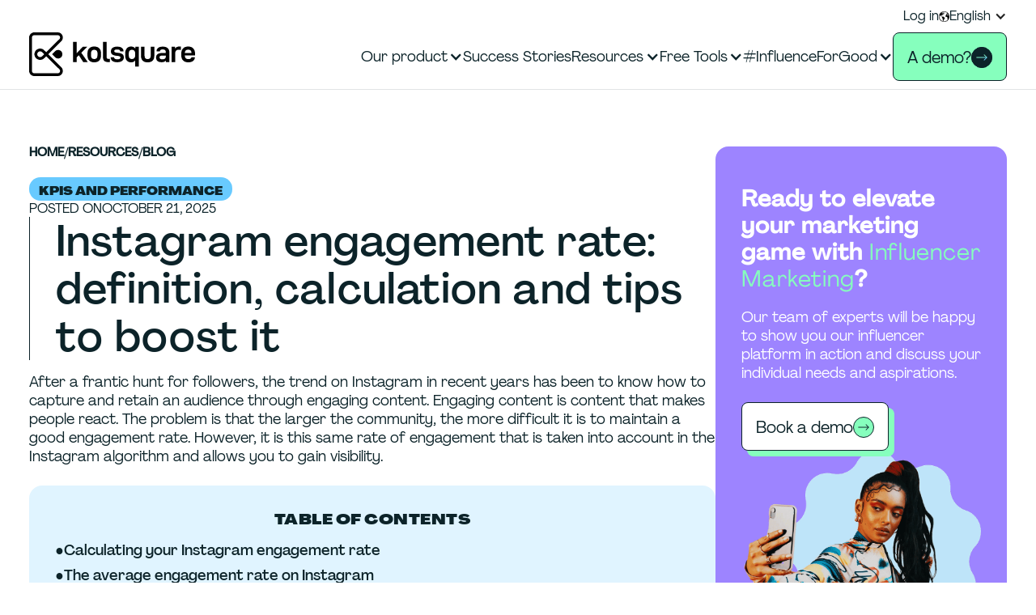

--- FILE ---
content_type: text/html
request_url: https://www.kolsquare.com/en/blog/instagram-engagement-rate-definition-calculation-and-tips-to-boost-it
body_size: 35735
content:
<!DOCTYPE html><!-- This site was created in Webflow. https://webflow.com --><!-- Last Published: Wed Jan 07 2026 14:34:42 GMT+0000 (Coordinated Universal Time) --><html data-wf-domain="www.kolsquare.com" data-wf-page="65f40900934848dc63242169" data-wf-site="657de0bae2fcd55519d3fe04" lang="en" data-wf-collection="65f40900934848dc6324207a" data-wf-item-slug="instagram-engagement-rate-definition-calculation-and-tips-to-boost-it"><head><meta charset="utf-8"/><title>Boosting Instagram Engagement: Tips &amp; Tricks</title><link rel="alternate" hrefLang="x-default" href="https://www.kolsquare.com/fr/blog/taux-dengagement-instagram-definition-calcul-et-conseils-pour-lameliorer"/><link rel="alternate" hrefLang="fr" href="https://www.kolsquare.com/fr/blog/taux-dengagement-instagram-definition-calcul-et-conseils-pour-lameliorer"/><link rel="alternate" hrefLang="en" href="https://www.kolsquare.com/en/blog/instagram-engagement-rate-definition-calculation-and-tips-to-boost-it"/><link rel="alternate" hrefLang="de" href="https://www.kolsquare.com/de/blog/instagram-engagement-rate-definition-berechnung-und-tipps"/><link rel="alternate" hrefLang="es" href="https://www.kolsquare.com/es/blog/tasa-de-engagement-en-instagram-definicion-calculo-y-consejos-para-mejorarla"/><link rel="alternate" hrefLang="it" href="https://www.kolsquare.com/it/blog/engagement-rate-su-instagram-definizione-calcolo-consigli-per-migliorarlo"/><meta content="The engagement rate is the ultimate quality indicator that allows you to judge the relevance of your content: understand how it is calculated and how to improve it here" name="description"/><meta content="Boosting Instagram Engagement: Tips &amp; Tricks" property="og:title"/><meta content="The engagement rate is the ultimate quality indicator that allows you to judge the relevance of your content: understand how it is calculated and how to improve it here" property="og:description"/><meta content="https://cdn.prod.website-files.com/657de0bae2fcd55519d3fe50/68f7aba259ca2312a060318b_Taux%20d%E2%80%99engagement%20Instagram%20-%20Kolsquare.webp" property="og:image"/><meta content="Boosting Instagram Engagement: Tips &amp; Tricks" property="twitter:title"/><meta content="The engagement rate is the ultimate quality indicator that allows you to judge the relevance of your content: understand how it is calculated and how to improve it here" property="twitter:description"/><meta content="https://cdn.prod.website-files.com/657de0bae2fcd55519d3fe50/68f7aba259ca2312a060318b_Taux%20d%E2%80%99engagement%20Instagram%20-%20Kolsquare.webp" property="twitter:image"/><meta property="og:type" content="website"/><meta content="summary_large_image" name="twitter:card"/><meta content="width=device-width, initial-scale=1" name="viewport"/><meta content="Webflow" name="generator"/><link href="https://cdn.prod.website-files.com/657de0bae2fcd55519d3fe04/css/kolsquare-dev-2023-37685e-16405bc41c1ba.webflow.shared.8952dc3ee.min.css" rel="stylesheet" type="text/css" integrity="sha384-iVLcPuXFotyWbfUDxwxrsWYygbWEttewSgGAOCfhuEP8zoFWoOGf6CjJBY2+0WuU" crossorigin="anonymous"/><script type="text/javascript">!function(o,c){var n=c.documentElement,t=" w-mod-";n.className+=t+"js",("ontouchstart"in o||o.DocumentTouch&&c instanceof DocumentTouch)&&(n.className+=t+"touch")}(window,document);</script><link href="https://cdn.prod.website-files.com/657de0bae2fcd55519d3fe04/6582ec81e60f826d5bd3c2c1_Favicon%2032%20%C3%97%2032.png" rel="shortcut icon" type="image/x-icon"/><link href="https://cdn.prod.website-files.com/657de0bae2fcd55519d3fe04/65f1cdc523b5ff069fddc872_Sans%20titre%20(256%20x%20256%20px).png" rel="apple-touch-icon"/><link href="https://www.kolsquare.com/en/blog/instagram-engagement-rate-definition-calculation-and-tips-to-boost-it" rel="canonical"/><!-- Google Tag Manager Head code-->
<script>(function(w,d,s,l,i){w[l]=w[l]||[];w[l].push({'gtm.start':
new Date().getTime(),event:'gtm.js'});var f=d.getElementsByTagName(s)[0],
j=d.createElement(s),dl=l!='dataLayer'?'&l='+l:'';j.async=true;j.src=
'https://www.googletagmanager.com/gtm.js?id='+i+dl;f.parentNode.insertBefore(j,f);
})(window,document,'script','dataLayer','GTM-MT6C8WM');</script>
<!-- End Google Tag Manager head code-->
<script src="https://analytics.ahrefs.com/analytics.js" data-key="Mg+yTeBVZ+ZWUmoRHIhBDg" defer="true"></script>

<script>
// Qwairy Crawler Analytics for Webflow
(function() {
  if (navigator.userAgent.match(/bot|crawl|spider|GPT|Claude|Perplexity/i)) {
    fetch('https://www.qwairy.co/api/v1/logs/ingest', {
      method: 'POST',
      headers: {
        'Content-Type': 'application/json',
        'X-API-Key': 'qw_crawler_7ykpa3ckj0i5pd59qxg01f5wy2vt4tcq'
      },
      body: JSON.stringify({
        status_code: 200,
        request_method: 'GET',
        request_path: window.location.pathname,
        query_string: window.location.search.slice(1),
        hostname: window.location.hostname,
        user_agent: navigator.userAgent,
        referrer: document.referrer,
        timestamp: new Date().toISOString()
      })
    }).catch(() => {});
  }
})();
</script><!-- [Attributes by Finsweet] Table of Contents -->
<script defer src="https://cdn.jsdelivr.net/npm/@finsweet/attributes-toc@1/toc.js"></script>

<!-- [Attributes by Finsweet] CMS Slider -->
<script async src="https://cdn.jsdelivr.net/npm/@finsweet/attributes-cmsslider@1/cmsslider.js"></script>
<!-- Modal Lightbox HTML -->

<style>
html, body {
height: 100%;
margin: 0;
padding: 0;
}
#modal {
position: fixed;
top: 0;
left: 0;
width: 100vw;
height: 100vh;
background-color: rgba(0, 0, 0, 0.8);
display: flex;
justify-content: center;
align-items: center;
z-index: 9999;
opacity: 0;
pointer-events: none;
transition: opacity 0.3s ease;
}

#modal.show {
opacity: 1;
pointer-events: auto;
}

#modal-content {
text-align: center;
max-width: 90%;
max-height: 90%;
}

#modal-img {
max-width: 100%;
max-height: 80vh;
display: block;
margin: 0 auto;
border-radius: 4px;
}

#modal-caption {
color: #fff;
margin-top: 10px;
font-size: 16px;
}

#close {
position: absolute;
top: 20px;
right: 30px;
font-size: 36px;
color: #fff;
cursor: pointer;
}

.w-richtext-align-fullwidth.w-richtext-figure-type-image img {
cursor: zoom-in;
}

.w-richtext-figure-type-image img {
  cursor: zoom-in;
}

body.modal-open {
height: 100vh;
overflow: hidden;
position: fixed;
width: 100%;
}
</style>
</head><body><div class="main"><div class="navbar-component"><div class="gtm-custom-code w-embed w-iframe"><!-- Google Tag Manager (noscript) Top of Body code -->
<noscript><iframe src="https://www.googletagmanager.com/ns.html?id=GTM-MT6C8WM"
height="0" width="0" style="display:none;visibility:hidden"></iframe></noscript>
<!-- End Google Tag Manager (noscript) --></div><div class="custom-css-rules w-embed"><!-- Additional CSS rules -->
<style>
.main {contain: paint;}
.dropdown-toggle{color:inherit!important;}

/* ellipsis after 3 lines */
.subheading-in-rt, .ellipsis {display: -webkit-box; max-width: 100%;-webkit-line-clamp: 3;-webkit-box-orient: vertical; overflow: hidden;}

/* desktop width navbar behavior */
@media screen and (min-width: 1100px) { .cta-swap-topbar {display:none} }
@media screen and (max-width: 1100px) { .nav-actions {display:none} }
@media screen and (max-width: 991px) { .nav-actions {display:block} }

/* heading highlights as spans */
h1 span, h2 span { padding: 0 4px; border-radius:0.5rem; background-image: linear-gradient(135deg, #86ffbd, #d6ffe9 99%); -webkit-box-decoration-break: clone; box-decoration-break: clone; overflow-wrap:anywhere;}
@media screen and (max-width: 479px) { h1 span, h2 span { display: inline; padding-right: 0px; padding-left: 0px; background-image: none; box-shadow: none; color: rgb(91, 240, 158); } }
.banner.dark-green h2 span { padding: 0 0; border-radius:0; 
					background-image: none; }
/* heading highlights as spans - END */

/* better wrapping */
h1,h2,h3,p,li{text-wrap:balance}
.nowrap{text-wrap:unset}
.pretty{text-wrap:pretty}

/* hearo heading clamp */
.home-hero.clamp {font-size: clamp(2.2rem, 0.5rem + 3.5vw, 3rem);}
@media screen and (max-width: 991px) {
	.home-hero.clamp {font-size: clamp(1.8rem, 0.5rem + 3.5vw, 2.6rem);}
}

/* kpi numbers clamp */
.rich-text-kpi blockquote, .rich-text-kpi-2 blockquote, .rich-text-kpi-3 blockquote 
{font-size: clamp(2.8rem, -1.9106rem + 7.5978vw, 4.5rem);}


/* button naked underline stroke width */
.button.naked {text-decoration-thickness: 1px!important; text-underline-offset: 3px!important;}
.button.naked:hover {text-decoration-thickness: 4px!important; text-underline-offset: 3px!important;}

/* color values */
[flex-orientation~="reverse"] {flex-direction: row-reverse!important;}
[option~="green"] {background-color: var(--colors--accent) !important;}
[option~="blue"] {background-color: var(--colors--brand-blue) !important;}
[option~="purple"] {background-color: var(--colors--brand-purple) !important;}
[option~="pink"] {background-color: var(--colors--brand-pink) !important;}
[option~="orange"] {background-color: var(--colors--brand-orange) !important;}
[option~="dark"] {background-color: var(--colors--brand-dark) !important;}
[option~="light"] {background-color: var(--colors--brand-light) !important;}
[option~="pale-blue"] {background-color: var(--colors--brand-pale-blue) !important;}
[option~="green-text"] {color: var(--colors--accent) !important;}
[option~="blue-text"] {color: var(--colors--brand-blue) !important;}
[option~="purple-text"] {color: var(--colors--brand-purple) !important;}
[option~="pink-text"] {color: var(--colors--brand-pink) !important;}
[option~="orange-text"] {color: var(--colors--brand-orange) !important;}
[option~="dark-text"] {color: var(--colors--brand-dark) !important;}
[option~="light-text"] {color: var(--colors--brand-light) !important;}

.foo {width:var(--typography--typo-3xl)}

/* hubsport form overrides */
html body .form-container .hs-form-field label:not(.hs-error-msg) {font-family: Agrandir!important; font-size: 16px!important;} 

/* above 1920px breakpoint - begin */
@media screen and (min-width: 1920px) {
	/* full bleed section getting a max-width and redius */
	.section.full-section {padding-right: 2,25rem !important; padding-left: 2,25rem !important;}
	.section.full-section .full-section-content {border-radius: 2rem !important; max-width:1920px !important;}
}
/* above 1920px breakpoint - end */

/* rich text body embeds - begin */
.rich-text-body .w-embed { display: flex; padding: 2rem; flex-direction: column; align-items: center; border-radius: 1rem;  background-color: var(--swatches--pale-blue); margin-bottom: 2rem!important; }
/* rich text body embeds - end */


/* highlight bg fix */
.highlighted {-webkit-box-decoration-break: clone; box-decoration-break: clone;}


html[lang*="fr"] .hide-fr {display:none;}
html[lang*="en"] .hide-en {display:none;}
html[lang*="es"] .hide-es {display:none;}
html[lang*="de"] .hide-de {display:none;}

html[lang*="fr"] [hide-for-locales*="fr"] {display:none;}
html[lang*="en"] [hide-for-locales*="en"] {display:none;}
html[lang*="es"] [hide-for-locales*="es"] {display:none;}
html[lang*="de"] [hide-for-locales*="de"] {display:none;}

</style>

<!-- Additional CSS rules END--></div><div data-animation="default" data-collapse="medium" data-duration="400" data-easing="ease" data-easing2="ease" role="banner" class="navbar-2 w-nav"><div class="navbar-content-wrapper"><div class="top-bar"><div class="container top-bar-container"><div class="top-bar-actions"><a href="https://influence.kolsquare.com/login" class="top-bar-link">Log in</a><div class="lng-switcher"><div class="w-locales-list"><div data-hover="false" data-delay="0" class="top-bar-link dropdown w-dropdown"><div class="top-bar-dropdown-toggle w-dropdown-toggle"><div class="icon-2 w-icon-dropdown-toggle"></div><div class="compo"><img src="https://cdn.prod.website-files.com/657de0bae2fcd55519d3fe04/657de0bae2fcd55519d3fee7_globe.webp" loading="lazy" width="20" alt="" class="image-9"/><div class="text-block-4">English</div></div></div><nav class="dropdown-list-2 w-dropdown-list"><div role="list" class="locales-list-2 w-locales-items"><div role="listitem" class="locale w-locales-item"><a hreflang="fr" href="/fr/blog/taux-dengagement-instagram-definition-calcul-et-conseils-pour-lameliorer" class="link-3">French</a></div><div role="listitem" class="locale w-locales-item"><a hreflang="en" href="/en/blog/instagram-engagement-rate-definition-calculation-and-tips-to-boost-it" aria-current="page" class="link-3 w--current">English</a></div><div role="listitem" class="locale w-locales-item"><a hreflang="de" href="/de/blog/instagram-engagement-rate-definition-berechnung-und-tipps" class="link-3">German</a></div><div role="listitem" class="locale w-locales-item"><a hreflang="es" href="/es/blog/tasa-de-engagement-en-instagram-definicion-calculo-y-consejos-para-mejorarla" class="link-3">Spanish</a></div><div role="listitem" class="locale w-locales-item"><a hreflang="it" href="/it/blog/engagement-rate-su-instagram-definizione-calcolo-consigli-per-migliorarlo" class="link-3">Italian</a></div></div></nav></div></div></div></div><div class="cta-swap-topbar"><div id="demo-button" class="buttons-component"></div></div></div></div><div class="navbar-container w-container"><div class="navbar-container-content"><a href="/en" class="brand-2 w-nav-brand"><img src="https://cdn.prod.website-files.com/657de0bae2fcd55519d3fe04/657de0bae2fcd55519d3fe19_kolsquare%20logo.svg" loading="lazy" alt="" class="k-logo-mobile"/><div class="universal-logo w-embed"><svg width="205" height="54" viewBox="0 0 205 54" fill="none" xmlns="http://www.w3.org/2000/svg">
<g clip-path="url(#clip0_1752_8767)">
<path d="M58.739 30.8564V36.7042H54.3359V11.6475H58.739V25.8113L66.2333 17.8211H71.8813L64.4599 25.1957L72.4158 36.7103H66.8406L61.3687 28.2494L58.739 30.8625V30.8564Z" fill="currentColor"/>
<path d="M72.0566 28.346V26.095C72.0566 23.2888 72.8036 21.1524 74.2916 19.6859C75.7856 18.2195 77.8444 17.4893 80.4741 17.4893C83.1037 17.4893 85.12 18.2255 86.6019 19.7041C88.0838 21.1826 88.8247 23.3129 88.8247 26.095V28.346C88.8247 31.1763 88.0838 33.3308 86.6019 34.8093C85.12 36.2879 83.0794 37.0241 80.4741 37.0241C77.8687 37.0241 75.7856 36.2879 74.2916 34.8093C72.7976 33.3308 72.0566 31.1763 72.0566 28.346ZM84.452 26.1674C84.452 24.5682 84.1058 23.3914 83.4195 22.6249C82.7333 21.8585 81.7494 21.4843 80.468 21.4843C77.7654 21.4843 76.4172 23.0474 76.4172 26.1674V28.3098C76.4172 31.4298 77.7654 32.9928 80.468 32.9928C83.1705 32.9928 84.4459 31.4298 84.4459 28.3098V26.1674H84.452Z" fill="currentColor"/>
<path d="M91.2734 30.603V11.6475H95.6765V30.3133C95.6765 31.2306 95.8587 31.8824 96.2292 32.2565C96.5996 32.6307 97.2555 32.8178 98.2029 32.8178H99.8731V36.7042H97.4195C95.3364 36.7042 93.7877 36.2033 92.7857 35.1955C91.7775 34.1937 91.2734 32.6609 91.2734 30.603Z" fill="currentColor"/>
<path d="M100.754 30.8925V30.7838H104.878V30.8563C104.878 31.6046 105.224 32.202 105.91 32.6365C106.596 33.0711 107.617 33.2883 108.965 33.2883C110.222 33.2883 111.175 33.1073 111.825 32.7452C112.475 32.3831 112.803 31.852 112.803 31.1459C112.803 30.5666 112.572 30.114 112.111 29.8002C111.649 29.4863 110.896 29.2691 109.858 29.1484L107.125 28.8225C105.042 28.557 103.505 27.9957 102.527 27.1327C101.543 26.2758 101.051 25.0447 101.051 23.4454C101.051 21.5807 101.738 20.1383 103.11 19.1245C104.483 18.1106 106.366 17.5977 108.758 17.5977C111.151 17.5977 113.149 18.1046 114.546 19.1245C115.943 20.1383 116.641 21.5445 116.641 23.3368V23.4817H112.554V23.373C112.554 22.6488 112.232 22.0876 111.595 21.7014C110.957 21.3151 109.997 21.122 108.716 21.122C107.507 21.122 106.615 21.297 106.031 21.6471C105.448 21.9971 105.163 22.504 105.163 23.1558C105.163 23.6868 105.363 24.1093 105.764 24.4291C106.165 24.7429 106.839 24.9481 107.787 25.0447L110.738 25.4068C112.87 25.6482 114.443 26.2215 115.463 27.1327C116.483 28.044 116.994 29.2812 116.994 30.8563C116.994 32.8176 116.253 34.3203 114.771 35.3583C113.289 36.3963 111.273 36.9213 108.716 36.9213C106.159 36.9213 104.252 36.3963 102.855 35.3402C101.458 34.2841 100.76 32.8055 100.76 30.8925H100.754Z" fill="currentColor"/>
<path d="M125.902 37.03C123.722 37.03 121.979 36.2937 120.661 34.8152C119.349 33.3366 118.688 31.2063 118.688 28.4243V26.0646C118.688 23.355 119.349 21.2488 120.68 19.7461C122.003 18.2434 123.746 17.4951 125.902 17.4951C128.058 17.4951 129.753 18.2857 131.125 19.8548V17.821H135.425V42.3708H131.059V34.6704C129.874 36.2455 128.156 37.03 125.909 37.03H125.902ZM131.052 28.4967V26.1008C131.052 24.6464 130.7 23.5179 129.99 22.7032C129.279 21.8945 128.283 21.4842 127.008 21.4842C125.732 21.4842 124.785 21.8764 124.111 22.661C123.437 23.4515 123.097 24.6525 123.097 26.2759V28.2372C123.097 29.8364 123.431 31.0253 124.093 31.8159C124.755 32.6064 125.69 32.9987 126.898 32.9987C128.18 32.9987 129.188 32.6004 129.935 31.8038C130.682 31.0012 131.052 29.9028 131.052 28.4967Z" fill="currentColor"/>
<path d="M138.188 28.7863V17.821H142.591V28.5691C142.591 30.0235 142.894 31.1218 143.495 31.8762C144.097 32.6245 145.074 32.9987 146.429 32.9987C147.783 32.9987 148.785 32.6305 149.38 31.8883C149.969 31.152 150.267 30.0416 150.267 28.563V17.8149H154.67V28.7803C154.67 31.5141 153.978 33.572 152.593 34.954C151.208 36.3299 149.156 37.0239 146.429 37.0239C143.702 37.0239 141.649 36.3299 140.265 34.9359C138.88 33.5418 138.188 31.49 138.188 28.7803V28.7863Z" fill="currentColor"/>
<path d="M173.242 24.6466V36.7042H168.979V34.9601C168.244 35.6602 167.46 36.1611 166.634 36.4628C165.802 36.7646 164.8 36.9154 163.616 36.9154C161.387 36.9154 159.705 36.4085 158.551 35.3886C157.403 34.3748 156.826 32.9324 156.826 31.0677C156.826 29.2029 157.433 27.9114 158.654 26.9639C159.875 26.0225 161.63 25.5458 163.932 25.5458H168.869V24.4233C168.869 22.1723 167.57 21.0437 164.964 21.0437C163.78 21.0437 162.924 21.261 162.389 21.6955C161.855 22.13 161.588 22.6913 161.588 23.3672V23.4758H157.397V23.3672C157.397 21.5748 158.089 20.1627 159.474 19.1367C160.859 18.1048 162.723 17.5918 165.067 17.5918C167.697 17.5918 169.713 18.2013 171.122 19.4083C172.531 20.6213 173.236 22.3593 173.236 24.6345L173.242 24.6466ZM168.875 28.6416H164.758C163.501 28.6416 162.577 28.8287 161.988 29.2029C161.393 29.577 161.102 30.1624 161.102 30.9651C161.102 31.7134 161.393 32.2988 161.97 32.7091C162.547 33.1195 163.422 33.3247 164.582 33.3247C167.448 33.3247 168.881 32.1539 168.881 29.8003V28.6356L168.875 28.6416Z" fill="currentColor"/>
<path d="M180.311 17.8153V19.9577C180.925 19.1068 181.702 18.4731 182.637 18.0507C183.573 17.6282 184.599 17.417 185.71 17.417C186.397 17.417 186.98 17.4653 187.453 17.5618V21.8466C186.646 21.5328 185.771 21.3759 184.824 21.3759C183.427 21.3759 182.346 21.7923 181.575 22.6311C180.803 23.4639 180.421 24.6709 180.421 26.246V36.7044H176.018V17.8213H180.317L180.311 17.8153Z" fill="currentColor"/>
<path d="M192.312 28.5691C192.312 31.5986 193.824 33.1073 196.861 33.1073C197.881 33.1073 198.713 32.9142 199.363 32.528C200.013 32.1417 200.389 31.5986 200.481 30.8925L200.517 30.7839H204.817V31.0012C204.701 32.8176 203.912 34.2781 202.454 35.3764C200.997 36.4808 199.072 37.03 196.679 37.03C193.958 37.03 191.814 36.2696 190.265 34.7428C188.717 33.2159 187.939 30.9891 187.939 28.0622V26.4267C187.939 23.5481 188.699 21.3393 190.211 19.8004C191.723 18.2615 193.812 17.4951 196.46 17.4951C199.108 17.4951 201.197 18.2555 202.709 19.7823C204.222 21.3092 204.981 23.4877 204.981 26.3181V28.4967H192.3V28.5691H192.312ZM200.59 25.4068V25.1534C200.59 23.8921 200.219 22.9446 199.472 22.3049C198.725 21.6652 197.723 21.3454 196.472 21.3454C193.867 21.3454 192.482 22.7032 192.318 25.4129H200.596L200.59 25.4068Z" fill="currentColor"/>
<path d="M23.5275 27L39.8036 10.8266C41.662 8.97988 42.1964 6.33058 41.1883 3.91663C40.1801 1.50268 37.9209 0 35.2912 0H6.38291C2.86047 0 0 2.84242 0 6.34265V47.6574C0 51.1515 2.86047 54 6.38291 54H35.2912C37.9209 54 40.1801 52.4973 41.1883 50.0834C42.1964 47.6694 41.662 45.0201 39.8036 43.1734L23.5275 27ZM37.9938 48.7678C37.5261 49.8903 36.518 50.5601 35.2912 50.5601H6.38291C4.76744 50.5601 3.46171 49.2566 3.46171 47.6574V6.34265C3.46171 4.74341 4.77352 3.43987 6.38291 3.43987H35.2912C36.5119 3.43987 37.5261 4.10974 37.9938 5.23223C38.4614 6.35472 38.2246 7.53755 37.3622 8.40054L21.0861 24.574L18.5535 22.0574C17.2235 20.7358 15.4562 20.0056 13.5735 20.0056C11.6909 20.0056 9.92357 20.7358 8.59354 22.0574C5.84847 24.7852 5.84847 29.2269 8.59354 31.9546C9.92357 33.2763 11.6909 34.0065 13.5735 34.0065C15.4562 34.0065 17.2235 33.2763 18.5535 31.9546L21.0921 29.4321L37.3682 45.6055C38.2306 46.4624 38.4675 47.6513 37.9999 48.7738L37.9938 48.7678ZM18.6386 27L16.1 29.5226C15.4198 30.1985 14.521 30.5666 13.5614 30.5666C12.6018 30.5666 11.703 30.1985 11.0228 29.5226C9.62598 28.1346 9.62598 25.8715 11.0228 24.4835C11.703 23.8076 12.6018 23.4394 13.5614 23.4394C14.521 23.4394 15.4198 23.8076 16.1 24.4835L18.6325 27H18.6386Z" fill="currentColor"/>
<path d="M39.5909 23.2827C37.5199 21.2248 34.1614 21.2248 32.0966 23.2827L28.4284 26.9277C28.3859 26.97 28.3859 27.0424 28.4284 27.0846L32.0966 30.7297C34.1675 32.7876 37.526 32.7876 39.5909 30.7297C41.6618 28.6718 41.6618 25.3345 39.5909 23.2827Z" fill="currentColor"/>
</g>
<defs>
<clipPath id="clip0_1752_8767">
<rect width="205" height="54" fill="white"/>
</clipPath>
</defs>
</svg></div></a><div class="nav-items"><nav role="navigation" class="nav-menu w-nav-menu"><div class="nav-menu-content"><div class="nav-menu-primary-links"><div data-hover="false" data-delay="0" class="nav-link large-dropdown w-dropdown"><div class="dropdown-toggle w-dropdown-toggle"><div class="icon w-icon-dropdown-toggle"></div><div>Our product</div></div><nav class="dropdown-list w-dropdown-list"><div class="dropdown-list-canvas"><div class="dropdown-list-container"><div class="dropdown-list-content spread"><div class="dropdown-list-row grid"><div class="dropdown-list-cell"><div class="dropdown-list-cell-wrapper"><a href="/en/influencer-marketing-platform" class="dropdown-list-cell-content green w-inline-block"><p class="eyebrow menu"><strong>Our platform</strong></p><p class="nav-menu-p">Our all-in-one influencer marketing platform</p></a><div class="shape-menu-item pages green-text"><div class="shapes-component"><div class="shape-html-embed w-embed"><svg width="100%" height="100%" viewBox="0 0 377 225" fill="none" xmlns="http://www.w3.org/2000/svg">
<path d="M264.059 0.488586H112.456C50.4323 0.488586 0.152344 50.6823 0.152344 112.599C0.152344 174.517 50.4323 224.71 112.456 224.71H264.059C326.082 224.71 376.362 174.517 376.362 112.599C376.362 50.6823 326.082 0.488586 264.059 0.488586Z" fill="currentColor"/>
</svg></div></div></div></div></div><div class="dropdown-list-cell"><div class="dropdown-list-cell-wrapper"><div class="shape-menu-item pages green-text"><div class="shapes-component"><div class="shape-html-embed w-embed"><svg width="100%" height="100%" viewBox="0 0 257 225" fill="none" xmlns="http://www.w3.org/2000/svg">
<path d="M117.156 7.02952C122.101 -1.68928 134.724 -1.68928 139.669 7.02952L254.315 205.48C259.26 214.199 253.013 225 242.993 225H13.8317C3.81159 225 -2.43466 214.199 2.51034 205.48L117.156 7.02952Z" fill="currentColor"/>
</svg></div></div></div><a href="/en/products/finding-the-right-influencers" class="dropdown-list-cell-content other-blue child w-inline-block"><p class="eyebrow menu">Find the right influencers</p><p class="nav-menu-p">Find the right influencers who truly gel with your brand</p></a></div></div><div class="dropdown-list-cell"><div class="dropdown-list-cell-wrapper"><a href="/en/products/manage-your-campaigns" class="dropdown-list-cell-content other-blue child w-inline-block"><p class="eyebrow menu">Manage Relationships</p><p class="nav-menu-p">Manage influencers campaigns and relationship in one place</p></a><div class="shape-menu-item pages orange-text"><div class="shapes-component"><div class="shape-html-embed w-embed"><svg width="100%" height="100%" viewBox="0 0 230 239" fill="none" xmlns="http://www.w3.org/2000/svg">
<path d="M96.0078 12.4154C103.686 -3.46065 126.198 -3.46065 133.876 12.4154C139.081 23.2163 152.225 27.5106 162.765 21.7848C178.251 13.4564 196.469 26.7298 193.346 44.0373C191.264 55.7492 199.332 66.9405 211.174 68.6322C228.612 70.9745 235.509 92.4462 222.886 104.548C214.297 112.877 214.297 126.671 222.886 134.869C235.639 146.971 228.612 168.443 211.174 170.785C199.332 172.347 191.264 183.538 193.346 195.38C196.469 212.688 178.251 225.961 162.765 217.633C152.225 211.907 139.081 216.201 133.876 227.002C126.198 242.878 103.686 242.878 96.0078 227.002C90.8025 216.201 77.6593 211.907 67.1187 217.633C51.633 225.961 33.4146 212.688 36.5378 195.38C38.6199 183.668 30.5516 172.477 18.7097 170.785C1.27206 168.443 -5.6249 146.971 6.99784 134.869C15.5865 126.541 15.5865 112.747 6.99784 104.548C-5.75504 92.4462 1.27206 70.9745 18.7097 68.6322C30.5516 67.0706 38.6199 55.8793 36.5378 44.0373C33.4146 26.7298 51.633 13.4564 67.1187 21.7848C77.6593 27.5106 90.8025 23.2163 96.0078 12.4154Z" fill="currentColor"/>
</svg></div></div></div></div></div><div id="w-node-d0d0404c-4e7a-1c30-13a9-1f61d6c2dc62-56e15231" class="dropdown-list-cell"><div class="dropdown-list-cell-wrapper"><div class="shape-menu-item pages purple-text"><div class="shapes-component"><div class="shape-html-embed w-embed"><svg width="100%" height="100%" viewBox="0 0 230 146" fill="none" xmlns="http://www.w3.org/2000/svg">
<path d="M226.688 13.2538L160.9 66.2869C157.376 69.1399 157.376 74.4265 160.816 77.2795L227.359 132.746C232.478 137.026 229.457 145.333 222.828 145.333L7.75886 145.165C1.04581 145.165 -1.89108 136.774 3.31153 132.494L69.0154 77.1956C72.5398 74.3426 72.5398 69.056 69.0994 66.203L2.64018 13.086C-2.47852 8.80644 0.542374 0.499052 7.17151 0.499052L222.241 0.499052C228.954 0.499052 231.891 8.97426 226.688 13.1699V13.2538Z" fill="currentColor"/>
</svg></div></div></div><a href="/en/products/measure-and-optimize-your-campaigns" class="dropdown-list-cell-content other-blue child w-inline-block"><p class="eyebrow menu">Influencer Reporting</p><p class="nav-menu-p">Campaign reporting and content collection - flick the switch to autopilot</p></a></div></div><div id="w-node-d0d0404c-4e7a-1c30-13a9-1f61d6c2dc6b-56e15231" class="dropdown-list-cell"><div class="dropdown-list-cell-wrapper"><a href="/en/products/analyze-competition-and-social-listening" class="dropdown-list-cell-content other-blue child w-inline-block"><p class="eyebrow menu">Analyze the competition</p><p class="nav-menu-p">Outsmart the competition with our listening module</p></a><div class="shape-menu-item pages pink-text"><div class="shapes-component"><div class="shape-html-embed w-embed"><svg width="100%" height="100%" viewBox="0 0 377 225" fill="none" xmlns="http://www.w3.org/2000/svg">
<path d="M264.059 0.488586H112.456C50.4323 0.488586 0.152344 50.6823 0.152344 112.599C0.152344 174.517 50.4323 224.71 112.456 224.71H264.059C326.082 224.71 376.362 174.517 376.362 112.599C376.362 50.6823 326.082 0.488586 264.059 0.488586Z" fill="currentColor"/>
</svg></div></div></div></div></div><div id="w-node-d0d0404c-4e7a-1c30-13a9-1f61d6c2dc74-56e15231" class="dropdown-list-cell"><div class="dropdown-list-cell-wrapper"><a href="/en/products/pricing" class="dropdown-list-cell-content orange w-inline-block"><p class="eyebrow menu">Our prices</p><p class="nav-menu-p">Find the right plan for your influencer marketing strategy</p></a><div class="shape-menu-item pages purple-text"><div class="shapes-component"><div class="shape-html-embed w-embed"><svg width="100%" height="100%" viewBox="0 0 377 225" fill="none" xmlns="http://www.w3.org/2000/svg">
<path d="M264.059 0.488586H112.456C50.4323 0.488586 0.152344 50.6823 0.152344 112.599C0.152344 174.517 50.4323 224.71 112.456 224.71H264.059C326.082 224.71 376.362 174.517 376.362 112.599C376.362 50.6823 326.082 0.488586 264.059 0.488586Z" fill="currentColor"/>
</svg></div></div></div></div></div></div></div></div></div><div data-w-id="d0d0404c-4e7a-1c30-13a9-1f61d6c2dc7d" class="floating-shape insights-drop-down-list green-text"><div class="shapes-component"><div class="shape-html-embed w-embed"><svg width="100%" height="100%" viewBox="0 0 240 239" fill="none" xmlns="http://www.w3.org/2000/svg">
<path d="M117.133 3.53013C117.523 -0.243685 122.989 -0.243685 123.379 3.53013L126.242 31.3783C126.633 34.7617 131.317 35.2822 132.358 32.0289L140.687 5.22183C141.858 1.57816 147.193 2.74934 146.803 6.52315L143.94 34.3713C143.55 37.7547 148.104 39.1861 149.796 36.1931L163.33 11.5983C165.152 8.34499 170.227 10.4271 169.055 14.0708L160.597 40.8778C159.556 44.1311 163.72 46.4735 165.932 43.8709L184.151 22.5293C186.623 19.6664 191.178 22.7896 189.226 26.0429L175.562 50.5076C173.87 53.5006 177.514 56.6237 180.247 54.5416L202.369 37.3643C205.362 35.0219 209.136 39.056 206.663 41.9189L188.315 63.1303C186.103 65.7329 188.966 69.5068 192.089 67.9452L217.204 55.5827C220.587 53.891 223.45 58.5757 220.457 60.9181L198.205 78.0954C195.472 80.1775 197.554 84.4719 200.938 83.5609L228.135 76.5338C231.779 75.6229 233.731 80.6981 230.347 82.3898L205.102 94.7523C201.979 96.3138 203.28 100.868 206.663 100.738L234.642 99.3068C238.416 99.0466 239.196 104.512 235.553 105.423L208.355 112.45C205.102 113.361 205.232 118.046 208.615 118.566L236.333 122.73C240.107 123.251 239.847 128.717 236.073 128.977L208.095 130.408C204.711 130.538 203.931 135.353 207.184 136.524L233.471 146.284C236.984 147.586 235.683 152.921 231.909 152.27L204.191 147.976C200.808 147.455 199.116 151.88 202.109 153.702L225.923 168.537C229.176 170.489 226.704 175.434 223.19 174.132L196.904 164.373C193.65 163.201 191.178 167.235 193.65 169.578L213.951 188.837C216.684 191.44 213.3 195.734 210.177 193.782L186.363 178.947C183.5 177.125 180.117 180.639 182.069 183.372L198.075 206.405C200.287 209.528 196.123 213.042 193.39 210.439L173.09 191.049C170.617 188.707 166.713 191.44 168.014 194.563L179.076 220.329C180.507 223.843 175.822 226.445 173.61 223.322L157.604 200.289C155.652 197.426 151.227 199.378 152.008 202.761L157.734 230.219C158.515 233.863 153.31 235.554 151.748 232.041L140.687 206.275C139.386 203.152 134.701 204.063 134.701 207.576V235.685C134.701 239.458 129.235 239.979 128.454 236.335L122.859 208.878C122.208 205.494 117.393 205.494 116.743 208.878L111.147 236.335C110.366 239.979 104.901 239.458 104.901 235.685V207.576C104.901 204.193 100.216 203.152 98.9147 206.275L87.8535 232.041C86.4221 235.554 81.0866 233.863 81.8674 230.219L87.5932 202.761C88.2439 199.378 83.9496 197.556 81.9976 200.289L65.9914 223.322C63.7791 226.445 59.0945 223.712 60.5259 220.329L71.5871 194.563C72.8884 191.44 68.9844 188.707 66.5119 191.049L46.2114 210.439C43.4787 213.042 39.3144 209.528 41.5267 206.405L57.5328 183.372C59.4848 180.509 56.2315 177.125 53.2385 178.947L29.4245 193.782C26.1712 195.734 22.9179 191.44 25.6506 188.837L45.9512 169.578C48.4237 167.235 45.9512 163.201 42.6979 164.373L16.4113 174.132C12.8978 175.434 10.4253 170.489 13.6786 168.537L37.4926 153.702C40.3555 151.88 38.7939 147.455 35.4105 147.976L7.69249 152.27C3.91868 152.791 2.61735 147.586 6.1309 146.284L32.4175 136.524C35.6707 135.353 34.8899 130.669 31.5065 130.408L3.52827 128.977C-0.245539 128.847 -0.505738 123.251 3.26807 122.73L30.9861 118.566C34.3695 118.046 34.6297 113.231 31.2463 112.45L4.04883 105.423C0.40515 104.512 1.18595 99.0466 4.95977 99.3068L32.938 100.738C36.3214 100.868 37.4926 96.3138 34.4996 94.7523L9.25409 82.3898C5.87067 80.6981 7.82266 75.6229 11.4663 76.5338L38.6638 83.5609C41.917 84.4719 44.1293 80.1775 41.3966 78.0954L19.144 60.9181C16.151 58.5757 19.144 53.891 22.3973 55.5827L47.5128 67.9452C50.6359 69.5068 53.4988 65.7329 51.2865 63.1303L32.938 41.9189C30.4655 39.056 34.2393 35.0219 37.2323 37.3643L59.3547 54.5416C62.0874 56.6237 65.7311 53.5006 64.0394 50.5076L50.3756 26.0429C48.5537 22.7896 52.9782 19.6664 55.4507 22.5293L73.6691 43.8709C75.8814 46.4735 80.0455 44.1311 79.0045 40.8778L70.546 14.0708C69.3748 10.4271 74.4499 8.34499 76.2718 11.5983L89.8055 36.1931C91.4972 39.1861 96.0518 37.7547 95.6614 34.3713L92.7985 6.52315C92.4081 2.74934 97.7435 1.70829 98.9147 5.22183L107.243 32.0289C108.284 35.2822 112.969 34.7617 113.359 31.3783L116.222 3.53013H117.133Z" fill="currentColor"/>
</svg></div></div></div></nav></div><a href="/en/success-stories" class="nav-link large-dropdown success-storeis w-inline-block"><div class="text-block-41">Success Stories</div></a><div data-hover="false" data-delay="0" class="nav-link large-dropdown w-dropdown"><div class="dropdown-toggle w-dropdown-toggle"><div class="icon w-icon-dropdown-toggle"></div><div>Resources</div></div><nav class="dropdown-list w-dropdown-list"><div class="dropdown-list-canvas"><div class="dropdown-list-container"><div class="dropdown-list-content"><div class="dropdown-list-row"><div class="dropdown-list-cell horiz rankings"><div class="dropdown-list-cell-wrapper spread"><a href="/en/industry-ranking" class="dropdown-list-cell-content other-blue w-inline-block"><div class="shape-scene"><div class="shape-menu-item pink-text cell"><div class="shapes-component"><div class="shape-html-embed w-embed"><svg width="100%" height="100%" viewBox="0 0 230 239" fill="none" xmlns="http://www.w3.org/2000/svg">
<path d="M96.0078 12.4154C103.686 -3.46065 126.198 -3.46065 133.876 12.4154C139.081 23.2163 152.225 27.5106 162.765 21.7848C178.251 13.4564 196.469 26.7298 193.346 44.0373C191.264 55.7492 199.332 66.9405 211.174 68.6322C228.612 70.9745 235.509 92.4462 222.886 104.548C214.297 112.877 214.297 126.671 222.886 134.869C235.639 146.971 228.612 168.443 211.174 170.785C199.332 172.347 191.264 183.538 193.346 195.38C196.469 212.688 178.251 225.961 162.765 217.633C152.225 211.907 139.081 216.201 133.876 227.002C126.198 242.878 103.686 242.878 96.0078 227.002C90.8025 216.201 77.6593 211.907 67.1187 217.633C51.633 225.961 33.4146 212.688 36.5378 195.38C38.6199 183.668 30.5516 172.477 18.7097 170.785C1.27206 168.443 -5.6249 146.971 6.99784 134.869C15.5865 126.541 15.5865 112.747 6.99784 104.548C-5.75504 92.4462 1.27206 70.9745 18.7097 68.6322C30.5516 67.0706 38.6199 55.8793 36.5378 44.0373C33.4146 26.7298 51.633 13.4564 67.1187 21.7848C77.6593 27.5106 90.8025 23.2163 96.0078 12.4154Z" fill="currentColor"/>
</svg></div></div></div><div class="shape-menu-item purple-text main"><div class="shapes-component"><div class="shape-html-embed w-embed"><svg width="100%" height="100%" viewBox="0 0 220 239" fill="none" xmlns="http://www.w3.org/2000/svg">
<path d="M0 227.107V12.2599C0 5.75329 5.20526 0.548035 11.7118 0.548035H207.82C218.751 0.548035 223.696 14.2118 215.368 21.2389L105.927 112.591C100.201 117.276 100.331 126.125 106.057 130.679L214.326 217.998C222.915 224.895 217.97 238.819 207.039 238.819H11.842C5.3354 238.819 0.130139 233.613 0.130139 227.107H0Z" fill="currentColor"/>
</svg></div></div></div><div class="shape-menu-item green-text main"><div class="shapes-component"><div class="shape-html-embed w-embed"><svg width="100%" height="100%" viewBox="0 0 257 225" fill="none" xmlns="http://www.w3.org/2000/svg">
<path d="M117.156 7.02952C122.101 -1.68928 134.724 -1.68928 139.669 7.02952L254.315 205.48C259.26 214.199 253.013 225 242.993 225H13.8317C3.81159 225 -2.43466 214.199 2.51034 205.48L117.156 7.02952Z" fill="currentColor"/>
</svg></div></div></div></div><p class="eyebrow menu"><strong>Industry Rankings</strong></p><p class="nav-menu-p industry">Discover the leaders in different industry sectors on Instagram or TikTok.</p></a></div></div><div class="dropdown-list-cell training-project"><div class="dropdown-list-cell-wrapper"><a href="/en/blog" class="dropdown-list-cell-content pale-blue w-inline-block"><p class="eyebrow menu">Blog</p><p class="nav-menu-p">Restez à la pointe des actualités du monde de l&#x27;influence</p></a><div class="shape-menu-item pages blue-text"><div class="shapes-component"><div class="shape-html-embed w-embed"><svg width="100%" height="100%" viewBox="0 0 257 225" fill="none" xmlns="http://www.w3.org/2000/svg">
<path d="M117.156 7.02952C122.101 -1.68928 134.724 -1.68928 139.669 7.02952L254.315 205.48C259.26 214.199 253.013 225 242.993 225H13.8317C3.81159 225 -2.43466 214.199 2.51034 205.48L117.156 7.02952Z" fill="currentColor"/>
</svg></div></div></div></div><div class="dropdown-list-cell-wrapper"><a href="/en/kolculator" class="dropdown-list-cell-content green w-inline-block"><p class="eyebrow menu">Kolculator</p><p class="nav-menu-p">Notre outil gratuit pour estimer les tarifs d’un influenceur </p><div class="shape-menu-item pages green-text"><div class="shapes-component"><div class="shape-html-embed w-embed"><svg width="100%" height="100%" viewBox="0 0 230 239" fill="none" xmlns="http://www.w3.org/2000/svg">
<path d="M96.0078 12.4154C103.686 -3.46065 126.198 -3.46065 133.876 12.4154C139.081 23.2163 152.225 27.5106 162.765 21.7848C178.251 13.4564 196.469 26.7298 193.346 44.0373C191.264 55.7492 199.332 66.9405 211.174 68.6322C228.612 70.9745 235.509 92.4462 222.886 104.548C214.297 112.877 214.297 126.671 222.886 134.869C235.639 146.971 228.612 168.443 211.174 170.785C199.332 172.347 191.264 183.538 193.346 195.38C196.469 212.688 178.251 225.961 162.765 217.633C152.225 211.907 139.081 216.201 133.876 227.002C126.198 242.878 103.686 242.878 96.0078 227.002C90.8025 216.201 77.6593 211.907 67.1187 217.633C51.633 225.961 33.4146 212.688 36.5378 195.38C38.6199 183.668 30.5516 172.477 18.7097 170.785C1.27206 168.443 -5.6249 146.971 6.99784 134.869C15.5865 126.541 15.5865 112.747 6.99784 104.548C-5.75504 92.4462 1.27206 70.9745 18.7097 68.6322C30.5516 67.0706 38.6199 55.8793 36.5378 44.0373C33.4146 26.7298 51.633 13.4564 67.1187 21.7848C77.6593 27.5106 90.8025 23.2163 96.0078 12.4154Z" fill="currentColor"/>
</svg></div></div></div></a></div></div><div class="dropdown-list-cell"><div class="dropdown-list-cell-wrapper"><a href="/en/blog" class="dropdown-list-cell-content green w-inline-block"><p class="eyebrow menu">Blog</p><p class="nav-menu-p">The latest news and trends from the world of Influence Marketing</p></a><div class="shape-menu-item pages green-text"><div class="shapes-component"><div class="shape-html-embed w-embed"><svg width="100%" height="100%" viewBox="0 0 230 146" fill="none" xmlns="http://www.w3.org/2000/svg">
<path d="M226.688 13.2538L160.9 66.2869C157.376 69.1399 157.376 74.4265 160.816 77.2795L227.359 132.746C232.478 137.026 229.457 145.333 222.828 145.333L7.75886 145.165C1.04581 145.165 -1.89108 136.774 3.31153 132.494L69.0154 77.1956C72.5398 74.3426 72.5398 69.056 69.0994 66.203L2.64018 13.086C-2.47852 8.80644 0.542374 0.499052 7.17151 0.499052L222.241 0.499052C228.954 0.499052 231.891 8.97426 226.688 13.1699V13.2538Z" fill="currentColor"/>
</svg></div></div></div></div><div class="dropdown-list-cell-wrapper"><a href="/en/webinar" class="dropdown-list-cell-content orange webinar w-inline-block"><p class="eyebrow menu">Our Webinars</p><p class="nav-menu-p">Everything you need to know about Influencer Marketing in our webinars</p><div class="shape-menu-item pages purple-text"><div class="shapes-component"><div class="shape-html-embed w-embed"><svg width="100%" height="100%" viewBox="0 0 377 225" fill="none" xmlns="http://www.w3.org/2000/svg">
<path d="M264.059 0.488586H112.456C50.4323 0.488586 0.152344 50.6823 0.152344 112.599C0.152344 174.517 50.4323 224.71 112.456 224.71H264.059C326.082 224.71 376.362 174.517 376.362 112.599C376.362 50.6823 326.082 0.488586 264.059 0.488586Z" fill="currentColor"/>
</svg></div></div></div></a></div></div><div class="dropdown-list-cell"><div class="dropdown-list-cell-wrapper"><a href="/en/free-ressources" class="dropdown-list-cell-content pale-blue padded w-inline-block"><p class="eyebrow menu">White papers</p><p class="nav-menu-p">Our latest studies, reports and whitepapers about Influencer Marketing</p></a><div class="shape-menu-item pages blue-text"><div class="shapes-component"><div class="shape-html-embed w-embed"><svg width="100%" height="100%" viewBox="0 0 230 239" fill="none" xmlns="http://www.w3.org/2000/svg">
<path d="M96.0078 12.4154C103.686 -3.46065 126.198 -3.46065 133.876 12.4154C139.081 23.2163 152.225 27.5106 162.765 21.7848C178.251 13.4564 196.469 26.7298 193.346 44.0373C191.264 55.7492 199.332 66.9405 211.174 68.6322C228.612 70.9745 235.509 92.4462 222.886 104.548C214.297 112.877 214.297 126.671 222.886 134.869C235.639 146.971 228.612 168.443 211.174 170.785C199.332 172.347 191.264 183.538 193.346 195.38C196.469 212.688 178.251 225.961 162.765 217.633C152.225 211.907 139.081 216.201 133.876 227.002C126.198 242.878 103.686 242.878 96.0078 227.002C90.8025 216.201 77.6593 211.907 67.1187 217.633C51.633 225.961 33.4146 212.688 36.5378 195.38C38.6199 183.668 30.5516 172.477 18.7097 170.785C1.27206 168.443 -5.6249 146.971 6.99784 134.869C15.5865 126.541 15.5865 112.747 6.99784 104.548C-5.75504 92.4462 1.27206 70.9745 18.7097 68.6322C30.5516 67.0706 38.6199 55.8793 36.5378 44.0373C33.4146 26.7298 51.633 13.4564 67.1187 21.7848C77.6593 27.5106 90.8025 23.2163 96.0078 12.4154Z" fill="currentColor"/>
</svg></div></div></div></div><div class="dropdown-list-cell-wrapper"><a href="/en/top-influencers" class="dropdown-list-cell-content pale-pink padded w-inline-block"><p class="eyebrow menu">Top Influenceurs</p><p class="nav-menu-p">The most important influencers by city, network and interest</p></a><div class="shape-menu-item pages pink-text"><div class="shapes-component"><div class="shape-html-embed w-embed"><svg width="100%" height="100%" viewBox="0 0 220 239" fill="none" xmlns="http://www.w3.org/2000/svg">
<path d="M0 227.107V12.2599C0 5.75329 5.20526 0.548035 11.7118 0.548035H207.82C218.751 0.548035 223.696 14.2118 215.368 21.2389L105.927 112.591C100.201 117.276 100.331 126.125 106.057 130.679L214.326 217.998C222.915 224.895 217.97 238.819 207.039 238.819H11.842C5.3354 238.819 0.130139 233.613 0.130139 227.107H0Z" fill="currentColor"/>
</svg></div></div></div></div></div></div></div></div></div><div data-w-id="b60dc1df-b711-dd40-aa89-444e8d865f56" class="floating-shape insights-drop-down-list green-text"><div class="shapes-component"><div class="shape-html-embed w-embed"><svg width="100%" height="100%" viewBox="0 0 240 239" fill="none" xmlns="http://www.w3.org/2000/svg">
<path d="M117.133 3.53013C117.523 -0.243685 122.989 -0.243685 123.379 3.53013L126.242 31.3783C126.633 34.7617 131.317 35.2822 132.358 32.0289L140.687 5.22183C141.858 1.57816 147.193 2.74934 146.803 6.52315L143.94 34.3713C143.55 37.7547 148.104 39.1861 149.796 36.1931L163.33 11.5983C165.152 8.34499 170.227 10.4271 169.055 14.0708L160.597 40.8778C159.556 44.1311 163.72 46.4735 165.932 43.8709L184.151 22.5293C186.623 19.6664 191.178 22.7896 189.226 26.0429L175.562 50.5076C173.87 53.5006 177.514 56.6237 180.247 54.5416L202.369 37.3643C205.362 35.0219 209.136 39.056 206.663 41.9189L188.315 63.1303C186.103 65.7329 188.966 69.5068 192.089 67.9452L217.204 55.5827C220.587 53.891 223.45 58.5757 220.457 60.9181L198.205 78.0954C195.472 80.1775 197.554 84.4719 200.938 83.5609L228.135 76.5338C231.779 75.6229 233.731 80.6981 230.347 82.3898L205.102 94.7523C201.979 96.3138 203.28 100.868 206.663 100.738L234.642 99.3068C238.416 99.0466 239.196 104.512 235.553 105.423L208.355 112.45C205.102 113.361 205.232 118.046 208.615 118.566L236.333 122.73C240.107 123.251 239.847 128.717 236.073 128.977L208.095 130.408C204.711 130.538 203.931 135.353 207.184 136.524L233.471 146.284C236.984 147.586 235.683 152.921 231.909 152.27L204.191 147.976C200.808 147.455 199.116 151.88 202.109 153.702L225.923 168.537C229.176 170.489 226.704 175.434 223.19 174.132L196.904 164.373C193.65 163.201 191.178 167.235 193.65 169.578L213.951 188.837C216.684 191.44 213.3 195.734 210.177 193.782L186.363 178.947C183.5 177.125 180.117 180.639 182.069 183.372L198.075 206.405C200.287 209.528 196.123 213.042 193.39 210.439L173.09 191.049C170.617 188.707 166.713 191.44 168.014 194.563L179.076 220.329C180.507 223.843 175.822 226.445 173.61 223.322L157.604 200.289C155.652 197.426 151.227 199.378 152.008 202.761L157.734 230.219C158.515 233.863 153.31 235.554 151.748 232.041L140.687 206.275C139.386 203.152 134.701 204.063 134.701 207.576V235.685C134.701 239.458 129.235 239.979 128.454 236.335L122.859 208.878C122.208 205.494 117.393 205.494 116.743 208.878L111.147 236.335C110.366 239.979 104.901 239.458 104.901 235.685V207.576C104.901 204.193 100.216 203.152 98.9147 206.275L87.8535 232.041C86.4221 235.554 81.0866 233.863 81.8674 230.219L87.5932 202.761C88.2439 199.378 83.9496 197.556 81.9976 200.289L65.9914 223.322C63.7791 226.445 59.0945 223.712 60.5259 220.329L71.5871 194.563C72.8884 191.44 68.9844 188.707 66.5119 191.049L46.2114 210.439C43.4787 213.042 39.3144 209.528 41.5267 206.405L57.5328 183.372C59.4848 180.509 56.2315 177.125 53.2385 178.947L29.4245 193.782C26.1712 195.734 22.9179 191.44 25.6506 188.837L45.9512 169.578C48.4237 167.235 45.9512 163.201 42.6979 164.373L16.4113 174.132C12.8978 175.434 10.4253 170.489 13.6786 168.537L37.4926 153.702C40.3555 151.88 38.7939 147.455 35.4105 147.976L7.69249 152.27C3.91868 152.791 2.61735 147.586 6.1309 146.284L32.4175 136.524C35.6707 135.353 34.8899 130.669 31.5065 130.408L3.52827 128.977C-0.245539 128.847 -0.505738 123.251 3.26807 122.73L30.9861 118.566C34.3695 118.046 34.6297 113.231 31.2463 112.45L4.04883 105.423C0.40515 104.512 1.18595 99.0466 4.95977 99.3068L32.938 100.738C36.3214 100.868 37.4926 96.3138 34.4996 94.7523L9.25409 82.3898C5.87067 80.6981 7.82266 75.6229 11.4663 76.5338L38.6638 83.5609C41.917 84.4719 44.1293 80.1775 41.3966 78.0954L19.144 60.9181C16.151 58.5757 19.144 53.891 22.3973 55.5827L47.5128 67.9452C50.6359 69.5068 53.4988 65.7329 51.2865 63.1303L32.938 41.9189C30.4655 39.056 34.2393 35.0219 37.2323 37.3643L59.3547 54.5416C62.0874 56.6237 65.7311 53.5006 64.0394 50.5076L50.3756 26.0429C48.5537 22.7896 52.9782 19.6664 55.4507 22.5293L73.6691 43.8709C75.8814 46.4735 80.0455 44.1311 79.0045 40.8778L70.546 14.0708C69.3748 10.4271 74.4499 8.34499 76.2718 11.5983L89.8055 36.1931C91.4972 39.1861 96.0518 37.7547 95.6614 34.3713L92.7985 6.52315C92.4081 2.74934 97.7435 1.70829 98.9147 5.22183L107.243 32.0289C108.284 35.2822 112.969 34.7617 113.359 31.3783L116.222 3.53013H117.133Z" fill="currentColor"/>
</svg></div></div></div></nav></div><div data-hover="false" data-delay="0" class="nav-link large-dropdown tools w-dropdown"><div class="dropdown-toggle w-dropdown-toggle"><div class="icon w-icon-dropdown-toggle"></div><div>Free Tools</div></div><nav class="dropdown-list w-dropdown-list"><div class="dropdown-list-canvas"><div class="dropdown-list-container"><div class="dropdown-list-content"><div class="dropdown-list-row"><div class="dropdown-list-cell"><div class="dropdown-list-cell-wrapper"><a href="/en/kolculator" class="dropdown-list-cell-content green w-inline-block"><p class="eyebrow menu">Instagram calculator</p><p class="nav-menu-p">Our free tool to estimate influencer rates</p><div class="shape-menu-item pages green-text"><div class="shapes-component"><div class="shape-html-embed w-embed"><svg width="100%" height="100%" viewBox="0 0 377 225" fill="none" xmlns="http://www.w3.org/2000/svg">
<path d="M264.059 0.488586H112.456C50.4323 0.488586 0.152344 50.6823 0.152344 112.599C0.152344 174.517 50.4323 224.71 112.456 224.71H264.059C326.082 224.71 376.362 174.517 376.362 112.599C376.362 50.6823 326.082 0.488586 264.059 0.488586Z" fill="currentColor"/>
</svg></div></div></div></a></div></div><div class="dropdown-list-cell"><div class="dropdown-list-cell-wrapper"><a href="/en/tiktok-calculator" class="dropdown-list-cell-content orange2 w-inline-block"><p class="eyebrow menu">TikTok calculator</p><p class="nav-menu-p">Estimate the price and EMV of TikTok influencers worldwide with our new tool</p></a><div class="shape-menu-item pages green-text"><div class="shapes-component"><div class="shape-html-embed w-embed"><svg width="100%" height="100%" viewBox="0 0 257 225" fill="none" xmlns="http://www.w3.org/2000/svg">
<path d="M117.156 7.02952C122.101 -1.68928 134.724 -1.68928 139.669 7.02952L254.315 205.48C259.26 214.199 253.013 225 242.993 225H13.8317C3.81159 225 -2.43466 214.199 2.51034 205.48L117.156 7.02952Z" fill="currentColor"/>
</svg></div></div></div></div></div><div class="dropdown-list-cell"><div class="dropdown-list-cell-wrapper"><a href="/en/products/chrome-extension" class="dropdown-list-cell-content orange w-inline-block"><p class="eyebrow menu">Chrome Extension</p><p class="nav-menu-p">Analyse influencer statistics directly from your browser</p></a><div class="shape-menu-item pages purple-text"><div class="shapes-component"><div class="shape-html-embed w-embed"><svg width="100%" height="100%" viewBox="0 0 220 239" fill="none" xmlns="http://www.w3.org/2000/svg">
<path d="M0 227.107V12.2599C0 5.75329 5.20526 0.548035 11.7118 0.548035H207.82C218.751 0.548035 223.696 14.2118 215.368 21.2389L105.927 112.591C100.201 117.276 100.331 126.125 106.057 130.679L214.326 217.998C222.915 224.895 217.97 238.819 207.039 238.819H11.842C5.3354 238.819 0.130139 233.613 0.130139 227.107H0Z" fill="currentColor"/>
</svg></div></div></div></div></div><div class="dropdown-list-cell"><div class="dropdown-list-cell-wrapper"><a href="/en/measuring-the-carbon-footprint" class="dropdown-list-cell-content pale-blue padded green w-inline-block"><p class="eyebrow menu">Carbon footprint</p><p class="nav-menu-p">Measure your carbon footprint with our personalised calculator</p></a><div class="shape-menu-item pages green-text"><div class="shapes-component"><div class="shape-html-embed w-embed"><svg width="100%" height="100%" viewBox="0 0 220 239" fill="none" xmlns="http://www.w3.org/2000/svg">
<path d="M0 227.107V12.2599C0 5.75329 5.20526 0.548035 11.7118 0.548035H207.82C218.751 0.548035 223.696 14.2118 215.368 21.2389L105.927 112.591C100.201 117.276 100.331 126.125 106.057 130.679L214.326 217.998C222.915 224.895 217.97 238.819 207.039 238.819H11.842C5.3354 238.819 0.130139 233.613 0.130139 227.107H0Z" fill="currentColor"/>
</svg></div></div></div></div></div></div></div></div></div><div data-w-id="2a6f7afc-8544-cc24-5507-667c99dd352c" class="floating-shape insights-drop-down-list green-text"><div class="shapes-component"><div class="shape-html-embed w-embed"><svg width="100%" height="100%" viewBox="0 0 240 239" fill="none" xmlns="http://www.w3.org/2000/svg">
<path d="M117.133 3.53013C117.523 -0.243685 122.989 -0.243685 123.379 3.53013L126.242 31.3783C126.633 34.7617 131.317 35.2822 132.358 32.0289L140.687 5.22183C141.858 1.57816 147.193 2.74934 146.803 6.52315L143.94 34.3713C143.55 37.7547 148.104 39.1861 149.796 36.1931L163.33 11.5983C165.152 8.34499 170.227 10.4271 169.055 14.0708L160.597 40.8778C159.556 44.1311 163.72 46.4735 165.932 43.8709L184.151 22.5293C186.623 19.6664 191.178 22.7896 189.226 26.0429L175.562 50.5076C173.87 53.5006 177.514 56.6237 180.247 54.5416L202.369 37.3643C205.362 35.0219 209.136 39.056 206.663 41.9189L188.315 63.1303C186.103 65.7329 188.966 69.5068 192.089 67.9452L217.204 55.5827C220.587 53.891 223.45 58.5757 220.457 60.9181L198.205 78.0954C195.472 80.1775 197.554 84.4719 200.938 83.5609L228.135 76.5338C231.779 75.6229 233.731 80.6981 230.347 82.3898L205.102 94.7523C201.979 96.3138 203.28 100.868 206.663 100.738L234.642 99.3068C238.416 99.0466 239.196 104.512 235.553 105.423L208.355 112.45C205.102 113.361 205.232 118.046 208.615 118.566L236.333 122.73C240.107 123.251 239.847 128.717 236.073 128.977L208.095 130.408C204.711 130.538 203.931 135.353 207.184 136.524L233.471 146.284C236.984 147.586 235.683 152.921 231.909 152.27L204.191 147.976C200.808 147.455 199.116 151.88 202.109 153.702L225.923 168.537C229.176 170.489 226.704 175.434 223.19 174.132L196.904 164.373C193.65 163.201 191.178 167.235 193.65 169.578L213.951 188.837C216.684 191.44 213.3 195.734 210.177 193.782L186.363 178.947C183.5 177.125 180.117 180.639 182.069 183.372L198.075 206.405C200.287 209.528 196.123 213.042 193.39 210.439L173.09 191.049C170.617 188.707 166.713 191.44 168.014 194.563L179.076 220.329C180.507 223.843 175.822 226.445 173.61 223.322L157.604 200.289C155.652 197.426 151.227 199.378 152.008 202.761L157.734 230.219C158.515 233.863 153.31 235.554 151.748 232.041L140.687 206.275C139.386 203.152 134.701 204.063 134.701 207.576V235.685C134.701 239.458 129.235 239.979 128.454 236.335L122.859 208.878C122.208 205.494 117.393 205.494 116.743 208.878L111.147 236.335C110.366 239.979 104.901 239.458 104.901 235.685V207.576C104.901 204.193 100.216 203.152 98.9147 206.275L87.8535 232.041C86.4221 235.554 81.0866 233.863 81.8674 230.219L87.5932 202.761C88.2439 199.378 83.9496 197.556 81.9976 200.289L65.9914 223.322C63.7791 226.445 59.0945 223.712 60.5259 220.329L71.5871 194.563C72.8884 191.44 68.9844 188.707 66.5119 191.049L46.2114 210.439C43.4787 213.042 39.3144 209.528 41.5267 206.405L57.5328 183.372C59.4848 180.509 56.2315 177.125 53.2385 178.947L29.4245 193.782C26.1712 195.734 22.9179 191.44 25.6506 188.837L45.9512 169.578C48.4237 167.235 45.9512 163.201 42.6979 164.373L16.4113 174.132C12.8978 175.434 10.4253 170.489 13.6786 168.537L37.4926 153.702C40.3555 151.88 38.7939 147.455 35.4105 147.976L7.69249 152.27C3.91868 152.791 2.61735 147.586 6.1309 146.284L32.4175 136.524C35.6707 135.353 34.8899 130.669 31.5065 130.408L3.52827 128.977C-0.245539 128.847 -0.505738 123.251 3.26807 122.73L30.9861 118.566C34.3695 118.046 34.6297 113.231 31.2463 112.45L4.04883 105.423C0.40515 104.512 1.18595 99.0466 4.95977 99.3068L32.938 100.738C36.3214 100.868 37.4926 96.3138 34.4996 94.7523L9.25409 82.3898C5.87067 80.6981 7.82266 75.6229 11.4663 76.5338L38.6638 83.5609C41.917 84.4719 44.1293 80.1775 41.3966 78.0954L19.144 60.9181C16.151 58.5757 19.144 53.891 22.3973 55.5827L47.5128 67.9452C50.6359 69.5068 53.4988 65.7329 51.2865 63.1303L32.938 41.9189C30.4655 39.056 34.2393 35.0219 37.2323 37.3643L59.3547 54.5416C62.0874 56.6237 65.7311 53.5006 64.0394 50.5076L50.3756 26.0429C48.5537 22.7896 52.9782 19.6664 55.4507 22.5293L73.6691 43.8709C75.8814 46.4735 80.0455 44.1311 79.0045 40.8778L70.546 14.0708C69.3748 10.4271 74.4499 8.34499 76.2718 11.5983L89.8055 36.1931C91.4972 39.1861 96.0518 37.7547 95.6614 34.3713L92.7985 6.52315C92.4081 2.74934 97.7435 1.70829 98.9147 5.22183L107.243 32.0289C108.284 35.2822 112.969 34.7617 113.359 31.3783L116.222 3.53013H117.133Z" fill="currentColor"/>
</svg></div></div></div></nav></div><div data-hover="false" data-delay="0" class="nav-link large-dropdown w-dropdown"><div class="dropdown-toggle w-dropdown-toggle"><div class="icon w-icon-dropdown-toggle"></div><div>#InfluenceForGood</div></div><nav class="dropdown-list w-dropdown-list"><div class="dropdown-list-canvas"><div class="dropdown-list-container"><div class="dropdown-list-content"><div class="dropdown-list-row"><div class="dropdown-list-cell"><div class="dropdown-list-cell-wrapper"><a href="/en/influence-responsable/responsible-influence" class="dropdown-list-cell-content pale-blue padded w-inline-block"><p class="eyebrow menu">#InfluenceForGood</p><p class="nav-menu-p">Guidelines and definitions for responsible influencer marketing</p></a><div class="shape-menu-item pages blue-text"><div class="shapes-component"><div class="shape-html-embed w-embed"><svg width="100%" height="100%" viewBox="0 0 257 225" fill="none" xmlns="http://www.w3.org/2000/svg">
<path d="M117.156 7.02952C122.101 -1.68928 134.724 -1.68928 139.669 7.02952L254.315 205.48C259.26 214.199 253.013 225 242.993 225H13.8317C3.81159 225 -2.43466 214.199 2.51034 205.48L117.156 7.02952Z" fill="currentColor"/>
</svg></div></div></div></div></div><div class="dropdown-list-cell"><div class="dropdown-list-cell-wrapper"><a href="/en/influence-responsable/entreprise-responsable" class="dropdown-list-cell-content pale-blue padded w-inline-block"><p class="eyebrow menu">Our commitments</p><p class="nav-menu-p">Sustainability and Social Responsibility at Kolsquare</p></a><div class="shape-menu-item pages blue-text"><div class="shapes-component"><div class="shape-html-embed w-embed"><svg width="100%" height="100%" viewBox="0 0 230 146" fill="none" xmlns="http://www.w3.org/2000/svg">
<path d="M226.688 13.2538L160.9 66.2869C157.376 69.1399 157.376 74.4265 160.816 77.2795L227.359 132.746C232.478 137.026 229.457 145.333 222.828 145.333L7.75886 145.165C1.04581 145.165 -1.89108 136.774 3.31153 132.494L69.0154 77.1956C72.5398 74.3426 72.5398 69.056 69.0994 66.203L2.64018 13.086C-2.47852 8.80644 0.542374 0.499052 7.17151 0.499052L222.241 0.499052C228.954 0.499052 231.891 8.97426 226.688 13.1699V13.2538Z" fill="currentColor"/>
</svg></div></div></div></div></div><div class="dropdown-list-cell"><div class="dropdown-list-cell-wrapper"><a href="/en/influence-responsable/tech-for-good" class="dropdown-list-cell-content pale-blue padded w-inline-block"><p class="eyebrow menu">Tech for Good</p><p class="nav-menu-p">Our product features and developments to make informed decisions</p></a><div class="shape-menu-item pages blue-text"><div class="shapes-component"><div class="shape-html-embed w-embed"><svg width="100%" height="100%" viewBox="0 0 230 239" fill="none" xmlns="http://www.w3.org/2000/svg">
<path d="M96.0078 12.4154C103.686 -3.46065 126.198 -3.46065 133.876 12.4154C139.081 23.2163 152.225 27.5106 162.765 21.7848C178.251 13.4564 196.469 26.7298 193.346 44.0373C191.264 55.7492 199.332 66.9405 211.174 68.6322C228.612 70.9745 235.509 92.4462 222.886 104.548C214.297 112.877 214.297 126.671 222.886 134.869C235.639 146.971 228.612 168.443 211.174 170.785C199.332 172.347 191.264 183.538 193.346 195.38C196.469 212.688 178.251 225.961 162.765 217.633C152.225 211.907 139.081 216.201 133.876 227.002C126.198 242.878 103.686 242.878 96.0078 227.002C90.8025 216.201 77.6593 211.907 67.1187 217.633C51.633 225.961 33.4146 212.688 36.5378 195.38C38.6199 183.668 30.5516 172.477 18.7097 170.785C1.27206 168.443 -5.6249 146.971 6.99784 134.869C15.5865 126.541 15.5865 112.747 6.99784 104.548C-5.75504 92.4462 1.27206 70.9745 18.7097 68.6322C30.5516 67.0706 38.6199 55.8793 36.5378 44.0373C33.4146 26.7298 51.633 13.4564 67.1187 21.7848C77.6593 27.5106 90.8025 23.2163 96.0078 12.4154Z" fill="currentColor"/>
</svg></div></div></div></div></div><div class="dropdown-list-cell"><div class="dropdown-list-cell-wrapper"><a href="/en/influence-responsable/ngo-form-page" class="dropdown-list-cell-content pale-blue padded w-inline-block"><p class="eyebrow menu">Driving positive impact</p><p class="nav-menu-p">Apply for Kolsquare&#x27;s 1% for NGOs</p></a><div class="shape-menu-item pages blue-text"><div class="shapes-component"><div class="shape-html-embed w-embed"><svg width="100%" height="100%" viewBox="0 0 220 239" fill="none" xmlns="http://www.w3.org/2000/svg">
<path d="M0 227.107V12.2599C0 5.75329 5.20526 0.548035 11.7118 0.548035H207.82C218.751 0.548035 223.696 14.2118 215.368 21.2389L105.927 112.591C100.201 117.276 100.331 126.125 106.057 130.679L214.326 217.998C222.915 224.895 217.97 238.819 207.039 238.819H11.842C5.3354 238.819 0.130139 233.613 0.130139 227.107H0Z" fill="currentColor"/>
</svg></div></div></div></div></div></div></div></div></div><div data-w-id="390041fc-5069-609c-e0b1-34b39966e952" class="floating-shape insights-drop-down-list green-text"><div class="shapes-component"><div class="shape-html-embed w-embed"><svg width="100%" height="100%" viewBox="0 0 240 239" fill="none" xmlns="http://www.w3.org/2000/svg">
<path d="M117.133 3.53013C117.523 -0.243685 122.989 -0.243685 123.379 3.53013L126.242 31.3783C126.633 34.7617 131.317 35.2822 132.358 32.0289L140.687 5.22183C141.858 1.57816 147.193 2.74934 146.803 6.52315L143.94 34.3713C143.55 37.7547 148.104 39.1861 149.796 36.1931L163.33 11.5983C165.152 8.34499 170.227 10.4271 169.055 14.0708L160.597 40.8778C159.556 44.1311 163.72 46.4735 165.932 43.8709L184.151 22.5293C186.623 19.6664 191.178 22.7896 189.226 26.0429L175.562 50.5076C173.87 53.5006 177.514 56.6237 180.247 54.5416L202.369 37.3643C205.362 35.0219 209.136 39.056 206.663 41.9189L188.315 63.1303C186.103 65.7329 188.966 69.5068 192.089 67.9452L217.204 55.5827C220.587 53.891 223.45 58.5757 220.457 60.9181L198.205 78.0954C195.472 80.1775 197.554 84.4719 200.938 83.5609L228.135 76.5338C231.779 75.6229 233.731 80.6981 230.347 82.3898L205.102 94.7523C201.979 96.3138 203.28 100.868 206.663 100.738L234.642 99.3068C238.416 99.0466 239.196 104.512 235.553 105.423L208.355 112.45C205.102 113.361 205.232 118.046 208.615 118.566L236.333 122.73C240.107 123.251 239.847 128.717 236.073 128.977L208.095 130.408C204.711 130.538 203.931 135.353 207.184 136.524L233.471 146.284C236.984 147.586 235.683 152.921 231.909 152.27L204.191 147.976C200.808 147.455 199.116 151.88 202.109 153.702L225.923 168.537C229.176 170.489 226.704 175.434 223.19 174.132L196.904 164.373C193.65 163.201 191.178 167.235 193.65 169.578L213.951 188.837C216.684 191.44 213.3 195.734 210.177 193.782L186.363 178.947C183.5 177.125 180.117 180.639 182.069 183.372L198.075 206.405C200.287 209.528 196.123 213.042 193.39 210.439L173.09 191.049C170.617 188.707 166.713 191.44 168.014 194.563L179.076 220.329C180.507 223.843 175.822 226.445 173.61 223.322L157.604 200.289C155.652 197.426 151.227 199.378 152.008 202.761L157.734 230.219C158.515 233.863 153.31 235.554 151.748 232.041L140.687 206.275C139.386 203.152 134.701 204.063 134.701 207.576V235.685C134.701 239.458 129.235 239.979 128.454 236.335L122.859 208.878C122.208 205.494 117.393 205.494 116.743 208.878L111.147 236.335C110.366 239.979 104.901 239.458 104.901 235.685V207.576C104.901 204.193 100.216 203.152 98.9147 206.275L87.8535 232.041C86.4221 235.554 81.0866 233.863 81.8674 230.219L87.5932 202.761C88.2439 199.378 83.9496 197.556 81.9976 200.289L65.9914 223.322C63.7791 226.445 59.0945 223.712 60.5259 220.329L71.5871 194.563C72.8884 191.44 68.9844 188.707 66.5119 191.049L46.2114 210.439C43.4787 213.042 39.3144 209.528 41.5267 206.405L57.5328 183.372C59.4848 180.509 56.2315 177.125 53.2385 178.947L29.4245 193.782C26.1712 195.734 22.9179 191.44 25.6506 188.837L45.9512 169.578C48.4237 167.235 45.9512 163.201 42.6979 164.373L16.4113 174.132C12.8978 175.434 10.4253 170.489 13.6786 168.537L37.4926 153.702C40.3555 151.88 38.7939 147.455 35.4105 147.976L7.69249 152.27C3.91868 152.791 2.61735 147.586 6.1309 146.284L32.4175 136.524C35.6707 135.353 34.8899 130.669 31.5065 130.408L3.52827 128.977C-0.245539 128.847 -0.505738 123.251 3.26807 122.73L30.9861 118.566C34.3695 118.046 34.6297 113.231 31.2463 112.45L4.04883 105.423C0.40515 104.512 1.18595 99.0466 4.95977 99.3068L32.938 100.738C36.3214 100.868 37.4926 96.3138 34.4996 94.7523L9.25409 82.3898C5.87067 80.6981 7.82266 75.6229 11.4663 76.5338L38.6638 83.5609C41.917 84.4719 44.1293 80.1775 41.3966 78.0954L19.144 60.9181C16.151 58.5757 19.144 53.891 22.3973 55.5827L47.5128 67.9452C50.6359 69.5068 53.4988 65.7329 51.2865 63.1303L32.938 41.9189C30.4655 39.056 34.2393 35.0219 37.2323 37.3643L59.3547 54.5416C62.0874 56.6237 65.7311 53.5006 64.0394 50.5076L50.3756 26.0429C48.5537 22.7896 52.9782 19.6664 55.4507 22.5293L73.6691 43.8709C75.8814 46.4735 80.0455 44.1311 79.0045 40.8778L70.546 14.0708C69.3748 10.4271 74.4499 8.34499 76.2718 11.5983L89.8055 36.1931C91.4972 39.1861 96.0518 37.7547 95.6614 34.3713L92.7985 6.52315C92.4081 2.74934 97.7435 1.70829 98.9147 5.22183L107.243 32.0289C108.284 35.2822 112.969 34.7617 113.359 31.3783L116.222 3.53013H117.133Z" fill="currentColor"/>
</svg></div></div></div></nav></div></div><div class="nav-actions"><div class="cta-swap-navbar"><div id="demo-button" class="buttons-component"><a data-w-id="59fed876-f0c7-7f83-7096-86684243d934" href="/en/request-a-demo" class="button interactive alternate w-inline-block"><div>A demo?</div><div class="flipping-arrow"><img src="https://cdn.prod.website-files.com/657de0bae2fcd55519d3fe04/657de0bae2fcd55519d3fe1d_Group%20249.svg" loading="lazy" alt="" class="flipping-arrow-reverse"/><img src="https://cdn.prod.website-files.com/657de0bae2fcd55519d3fe04/657de0bae2fcd55519d3fe1b_Group%20247.svg" loading="lazy" alt="" class="flipping-arrow-front"/></div></a></div></div></div><div class="top-bar-actions-wrapper"><div class="top-bar-actions"><a href="https://influence.kolsquare.com/login" class="top-bar-link">Log in</a><div class="lng-switcher"><div class="w-locales-list"><div data-hover="false" data-delay="0" class="top-bar-link dropdown w-dropdown"><div class="top-bar-dropdown-toggle w-dropdown-toggle"><div class="icon-2 w-icon-dropdown-toggle"></div><div class="compo"><img src="https://cdn.prod.website-files.com/657de0bae2fcd55519d3fe04/657de0bae2fcd55519d3fee7_globe.webp" loading="lazy" width="20" alt="" class="image-9"/><div class="text-block-4">English</div></div></div><nav class="dropdown-list-2 w-dropdown-list"><div role="list" class="locales-list-2 w-locales-items"><div role="listitem" class="locale w-locales-item"><a hreflang="fr" href="/fr/blog/taux-dengagement-instagram-definition-calcul-et-conseils-pour-lameliorer" class="link-3">French</a></div><div role="listitem" class="locale w-locales-item"><a hreflang="en" href="/en/blog/instagram-engagement-rate-definition-calculation-and-tips-to-boost-it" aria-current="page" class="link-3 w--current">English</a></div><div role="listitem" class="locale w-locales-item"><a hreflang="de" href="/de/blog/instagram-engagement-rate-definition-berechnung-und-tipps" class="link-3">German</a></div><div role="listitem" class="locale w-locales-item"><a hreflang="es" href="/es/blog/tasa-de-engagement-en-instagram-definicion-calculo-y-consejos-para-mejorarla" class="link-3">Spanish</a></div><div role="listitem" class="locale w-locales-item"><a hreflang="it" href="/it/blog/engagement-rate-su-instagram-definizione-calcolo-consigli-per-migliorarlo" class="link-3">Italian</a></div></div></nav></div></div></div></div></div></div></nav><div class="menu-button w-nav-button"><div class="w-embed"><svg width="24" height="16" viewBox="0 0 24 16" fill="none" xmlns="http://www.w3.org/2000/svg">
<path d="M0 1.32129H23.9316M0 8.16759H23.9316M0 15.0139H23.9316" stroke="currentColor"/>
</svg></div></div></div></div></div></div></div></div><div class="section"><div class="html-embed-3 w-embed w-script"><script type="application/ld+json">
{
  "@context": "https://schema.org",
  "@type": "Article",
  "headline": "Instagram engagement rate: definition, calculation and tips to boost it",
  "description": "The engagement rate is the ultimate quality indicator that allows you to judge the relevance of your content: understand how it is calculated and how to improve it here",
  "mainEntityOfPage": {
    "@type": "WebPage",
    "@id": "https://www.kolsquare.com/en/blog/instagram-engagement-rate-definition-calculation-and-tips-to-boost-it"
  },
  "image": "https://cdn.prod.website-files.com/657de0bae2fcd55519d3fe50/68f7aba259ca2312a060318b_Taux%20d%E2%80%99engagement%20Instagram%20-%20Kolsquare.webp",  
  "publisher": {
    "@type": "Organization",
    "name": "Kolsquare",
    "logo": {
      "@type": "ImageObject",
      "url": "https://cdn.prod.website-files.com/657de0bae2fcd55519d3fe04/65f1dd890ffc053cb38fe17f_65f1cdc523b5ff069fddc872_Sans%20titre%20(256%20x%20256%20px)%20(1).png"
    }
  },
   "datePublished": "Nov 25, 2025",
  "author": {
    "@type": "Person",
    "name": "Marsha Dunn",
    "url": "https://www.kolsquare.com/en/author/marsha-dunn"
  }
},
</script>
<script type="application/ld+json">
{
  "@context": "https://schema.org/", 
  "@type": "BreadcrumbList", 
  "itemListElement": [{
    "@type": "ListItem", 
    "position": 1, 
    "name": "Home",
    "item": "https://www.kolsquare.com/en"  
  },{
    "@type": "ListItem", 
    "position": 2, 
    "name": "Blog",
    "item": "https://www.kolsquare.com/en/blog"  
  }]
}
</script></div><div class="container"><div class="w-embed"><div id="modal" role="dialog" aria-modal="true" aria-labelledby="modal-caption">
  <span id="close" aria-label="Fermer la lightbox">&times;</span>
  <div id="modal-content">
    <img id="modal-img" src="" alt="Image affichée dans la lightbox">
    <div id="modal-caption"></div>
  </div>
</div></div><div class="columns-wrapper top"><div class="item-body-column"><div class="item-header"><div class="item-header-meta"><div class="breadcrumb"><a href="/en" class="breadcrumb-link">Home</a><p>/</p><div>ReSources</div><p>/</p><a href="/en/blog" class="breadcrumb-link">blog</a></div><div class="taxonomy-container"><a href="/en/categories/kpis-et-performance" class="taxonomy-bullet">KPIs and Performance</a></div><div class="compo-date"><div class="caps-text">Posted on</div><div class="caps-text">October 21, 2025</div></div></div><div class="item-header-content"><h1 class="cms-node-heading">Instagram engagement rate: definition, calculation and tips to boost it</h1><div class="w-richtext"><p>After a frantic hunt for followers, the trend on Instagram in recent years has been to know how to capture and retain an audience through engaging content. Engaging content is content that makes people react. The problem is that the larger the community, the more difficult it is to maintain a good engagement rate. However, it is this same rate of engagement that is taken into account in the Instagram algorithm and allows you to gain visibility.</p></div></div><div option="pale-blue" class="toc-block"><h3 class="eyebrow">TABLE OF CONTENTS</h3><div class="toc-links"><div class="toc-link-wrapper"><div><strong>●</strong></div><a fs-toc-element="link" href="#" class="toc-link">TOC item</a></div></div><div class="toc-links"><div class="toc-link-wrapper"><div><strong>●</strong></div><a fs-toc-element="link-2" href="#" class="toc-link">TOC item</a></div></div></div></div><div class="item-illustration"><img loading="lazy" alt="taux d&#x27;engagement Instagram selon HypeAuditor" src="https://cdn.prod.website-files.com/657de0bae2fcd55519d3fe50/68f7aba259ca2312a060318b_Taux%20d%E2%80%99engagement%20Instagram%20-%20Kolsquare.webp" sizes="100vw" srcset="https://cdn.prod.website-files.com/657de0bae2fcd55519d3fe50/68f7aba259ca2312a060318b_Taux%20d%E2%80%99engagement%20Instagram%20-%20Kolsquare-p-500.webp 500w, https://cdn.prod.website-files.com/657de0bae2fcd55519d3fe50/68f7aba259ca2312a060318b_Taux%20d%E2%80%99engagement%20Instagram%20-%20Kolsquare-p-800.webp 800w, https://cdn.prod.website-files.com/657de0bae2fcd55519d3fe50/68f7aba259ca2312a060318b_Taux%20d%E2%80%99engagement%20Instagram%20-%20Kolsquare-p-1080.webp 1080w, https://cdn.prod.website-files.com/657de0bae2fcd55519d3fe50/68f7aba259ca2312a060318b_Taux%20d%E2%80%99engagement%20Instagram%20-%20Kolsquare.webp 1333w" class="image-4"/><div class="caps-text alt-text">taux d&#x27;engagement Instagram selon HypeAuditor</div><div class="floating-shape container-top-left blue-text blog-item-illustration"><div class="shapes-component"><div class="shape-html-embed w-embed"><svg width="100%" height="100%" viewBox="0 0 240 239" fill="none" xmlns="http://www.w3.org/2000/svg">
<path d="M117.133 3.53013C117.523 -0.243685 122.989 -0.243685 123.379 3.53013L126.242 31.3783C126.633 34.7617 131.317 35.2822 132.358 32.0289L140.687 5.22183C141.858 1.57816 147.193 2.74934 146.803 6.52315L143.94 34.3713C143.55 37.7547 148.104 39.1861 149.796 36.1931L163.33 11.5983C165.152 8.34499 170.227 10.4271 169.055 14.0708L160.597 40.8778C159.556 44.1311 163.72 46.4735 165.932 43.8709L184.151 22.5293C186.623 19.6664 191.178 22.7896 189.226 26.0429L175.562 50.5076C173.87 53.5006 177.514 56.6237 180.247 54.5416L202.369 37.3643C205.362 35.0219 209.136 39.056 206.663 41.9189L188.315 63.1303C186.103 65.7329 188.966 69.5068 192.089 67.9452L217.204 55.5827C220.587 53.891 223.45 58.5757 220.457 60.9181L198.205 78.0954C195.472 80.1775 197.554 84.4719 200.938 83.5609L228.135 76.5338C231.779 75.6229 233.731 80.6981 230.347 82.3898L205.102 94.7523C201.979 96.3138 203.28 100.868 206.663 100.738L234.642 99.3068C238.416 99.0466 239.196 104.512 235.553 105.423L208.355 112.45C205.102 113.361 205.232 118.046 208.615 118.566L236.333 122.73C240.107 123.251 239.847 128.717 236.073 128.977L208.095 130.408C204.711 130.538 203.931 135.353 207.184 136.524L233.471 146.284C236.984 147.586 235.683 152.921 231.909 152.27L204.191 147.976C200.808 147.455 199.116 151.88 202.109 153.702L225.923 168.537C229.176 170.489 226.704 175.434 223.19 174.132L196.904 164.373C193.65 163.201 191.178 167.235 193.65 169.578L213.951 188.837C216.684 191.44 213.3 195.734 210.177 193.782L186.363 178.947C183.5 177.125 180.117 180.639 182.069 183.372L198.075 206.405C200.287 209.528 196.123 213.042 193.39 210.439L173.09 191.049C170.617 188.707 166.713 191.44 168.014 194.563L179.076 220.329C180.507 223.843 175.822 226.445 173.61 223.322L157.604 200.289C155.652 197.426 151.227 199.378 152.008 202.761L157.734 230.219C158.515 233.863 153.31 235.554 151.748 232.041L140.687 206.275C139.386 203.152 134.701 204.063 134.701 207.576V235.685C134.701 239.458 129.235 239.979 128.454 236.335L122.859 208.878C122.208 205.494 117.393 205.494 116.743 208.878L111.147 236.335C110.366 239.979 104.901 239.458 104.901 235.685V207.576C104.901 204.193 100.216 203.152 98.9147 206.275L87.8535 232.041C86.4221 235.554 81.0866 233.863 81.8674 230.219L87.5932 202.761C88.2439 199.378 83.9496 197.556 81.9976 200.289L65.9914 223.322C63.7791 226.445 59.0945 223.712 60.5259 220.329L71.5871 194.563C72.8884 191.44 68.9844 188.707 66.5119 191.049L46.2114 210.439C43.4787 213.042 39.3144 209.528 41.5267 206.405L57.5328 183.372C59.4848 180.509 56.2315 177.125 53.2385 178.947L29.4245 193.782C26.1712 195.734 22.9179 191.44 25.6506 188.837L45.9512 169.578C48.4237 167.235 45.9512 163.201 42.6979 164.373L16.4113 174.132C12.8978 175.434 10.4253 170.489 13.6786 168.537L37.4926 153.702C40.3555 151.88 38.7939 147.455 35.4105 147.976L7.69249 152.27C3.91868 152.791 2.61735 147.586 6.1309 146.284L32.4175 136.524C35.6707 135.353 34.8899 130.669 31.5065 130.408L3.52827 128.977C-0.245539 128.847 -0.505738 123.251 3.26807 122.73L30.9861 118.566C34.3695 118.046 34.6297 113.231 31.2463 112.45L4.04883 105.423C0.40515 104.512 1.18595 99.0466 4.95977 99.3068L32.938 100.738C36.3214 100.868 37.4926 96.3138 34.4996 94.7523L9.25409 82.3898C5.87067 80.6981 7.82266 75.6229 11.4663 76.5338L38.6638 83.5609C41.917 84.4719 44.1293 80.1775 41.3966 78.0954L19.144 60.9181C16.151 58.5757 19.144 53.891 22.3973 55.5827L47.5128 67.9452C50.6359 69.5068 53.4988 65.7329 51.2865 63.1303L32.938 41.9189C30.4655 39.056 34.2393 35.0219 37.2323 37.3643L59.3547 54.5416C62.0874 56.6237 65.7311 53.5006 64.0394 50.5076L50.3756 26.0429C48.5537 22.7896 52.9782 19.6664 55.4507 22.5293L73.6691 43.8709C75.8814 46.4735 80.0455 44.1311 79.0045 40.8778L70.546 14.0708C69.3748 10.4271 74.4499 8.34499 76.2718 11.5983L89.8055 36.1931C91.4972 39.1861 96.0518 37.7547 95.6614 34.3713L92.7985 6.52315C92.4081 2.74934 97.7435 1.70829 98.9147 5.22183L107.243 32.0289C108.284 35.2822 112.969 34.7617 113.359 31.3783L116.222 3.53013H117.133Z" fill="currentColor"/>
</svg></div></div></div></div><div class="item-body"><div fs-richtext-resetix="true" fs-toc-element="contents" fs-richtext-element="rich-text" class="myrtauto2 w-richtext"><h2>Calculating your Instagram engagement rate</h2><p>Before going into the details of the calculations, it is important to remember the concept of engagement. On Instagram, it can be<strong> likes, comments, shares or even registrations generated under a publication</strong>. It is ultimately all the interactions made on a content, whether it is a photo or a video. The engagement rate is the ultimate quality indicator; it allows you to judge the relevance of the content shared with your community. </p><p>To calculate the Instagram engagement rate, we will mainly take into account likes and comments. </p><p>There are <strong>several methods for calculating the engagement rate</strong>. The important thing is to make sure you keep the same calculation method over time in order to homogenise your analyses. </p><h3>Rate of engagement per subscriber</h3><p>his is the percentage of people who interact with an Instagram account or an Instagram publication on a daily basis after having come into contact with it. It can be calculated with this formula:<strong> sum of interactions divided by the number of followers.</strong> This option is interesting because it allows you to compare yourself with your competitors; the number of followers and the number of likes are data available to everyone. It is also an opportunity to determine to what extent an Instagrammer is an influencer or not.</p><p><strong>To summarise</strong>: (Likes + Comments) / Followers x 100 = Engagement rate per follower.</p><h3>Rate of engagement per person reached</h3><p>This second method of calculation is only possible for <strong>professional Instagram accounts because they have access to reach</strong>. This calculation takes into account the people who have actually seen your post and therefore brings more precision to your engagement rate. Don’t forget that a good part of your followers will never see your Instagram posts… </p><p><strong>To summarize</strong>: (Likes + Comments) / Reach x 100 = Engagement rate per person reached.</p><p>To go further, it can also be interesting to calculate your<strong> positive engagement rate</strong>, i.e. to be able to exclude all positive reactions to your brand. The engagement rate does not take into account the tone of the interactions, which can be positive or negative (during a bad buzz for example). </p><h2>The average engagement rate on Instagram</h2><p>Instagram is the preferred social network for influencers, as it is the platform that generates the most engagement. An Instagram post would generate 23%(1) more engagement than if it had been published on Facebook (which has many more monthly active users). Instagram is therefore also becoming the preferred social network for brands when it comes to engagement when they want to interact with their audience. </p><p><strong>The average engagement rate on Instagram is 2.84%</strong>(2) but be aware that this rate is strongly correlated to the number of followers. The larger the community, the lower the average engagement rate. There is no single “good” engagement rate. </p><p>If you want to collaborate with an Instagrammer for your next influencer marketing campaign, you should therefore first take into account the size of their community before judging whether their engagement rate is good or not. </p><p>The graph below speaks for itself: the average engagement for a nano-influencer is 5.6% while that of a mega-influencer varies from 2.05% to 1.97%:</p><figure><div><img src="https://cdn.prod.website-files.com/657de0bae2fcd55519d3fe50/66fff318812b406db9b33316_657de0bae2fcd55519d3fe58_Avg-engagement-rate-Instagram-HypeAuditor-1.png" alt="" loading="lazy"/></div></figure><p><a href="https://www.kolsquare.com/en/guide/working-with-nano-influencers">Nano and micro-influencers</a> have a small community, but are becoming increasingly interesting for brands wishing to launch an Influence Marketing campaign. Their engagement rate is on average much better than that of a macro-influencer. It is, in fact, easier to interact with a small audience. As a brand, you will indirectly benefit from an engaged audience, ready to like and re-share content.</p><p>Another important point in defining one’s influence strategy is that the formats offered by Instagram generate higher or lower engagement rates. </p><p>The first observation: posts with an image get 27% more engagement than a post with a <a href="https://www.kolsquare.com/en/guide/video-influencer-marketing">video </a>and 13% more likes than a photo carousel(3). </p><figure><div><img src="https://cdn.prod.website-files.com/657de0bae2fcd55519d3fe50/66fff318812b406db9b3331a_654238a78b85a2fcce12db1f_Avg-number-of-likes-vs-type-of-posts-Instagram.png" alt="" loading="lazy"/></div></figure><p>Videos now have their place on other formats – Instagram stories or Instagram Reels. Both of these formats generate engagement primarily because they allow for spontaneous and more authentic content than a photo. Instagram also offers a wide range of interactive buttons for its stories: poll, slider, question… </p><h2>Increase your engagement rate on Instagram</h2><p>Good news, some <strong>Instagram practices can boost your engagement ra</strong>te, and this without necessarily incurring advertising costs.</p><ul role="list"><li><strong>Knowing your audience</strong> is a key step to ensure a winning social media strategy. Before producing your own content or via an influencer, you need to know who you are addressing. Knowing your target audience, their needs, their habits, their lifestyle… is essential to offer them relevant content.</li><li>Another good practice to increase your Instagram engagement rate: <strong>keep a regular</strong>, even daily, <strong>benchmark your competitors’ practices</strong>. This analysis should concern both the content (what messages are conveyed by my competitors on Instagram?) and the form (what formats – photo, video, live… – do my competitors use to speak on Instagram).</li><li>The <strong>use of hashtags</strong> is also a lever that generates engagement. Be careful, however, to use them sparingly and with meaning. Niche hashtags, less popular, offer you the possibility to see your publication displayed in the top posts associated with the hashtag. On the other hand, it can be difficult to emerge on a star hashtag that already displays millions of publications (e.g.: #food).</li><li><strong>Video</strong> is a format that should not be overlooked to improve your engagement rate on Instagram. The average engagement of videos increases faster than that of photos. It is therefore in your best interest to mix formats and extend your content strategy to Instagram Reels or at least Stories. On the latter format, engage your community as much as possible by making good use of the features offered by the platform: hashtags, polls, Shopping, questions, live video…</li><li>Finally, <strong>collaborating with an Instagram influencer</strong> will help you gain visibility and increase your engagement rate. With 4.2 billion “Likes” per day, Instagram is the social network with the highest engagement rate. The time given to choosing an influencer should not be underestimated to make your campaign a success. Depending on your target and your brand values, Kolsquare will guide you in choosing the right Instagram influencer, and allow you to contact them for your product placement project.</li></ul><h2></h2></div><div fs-richtext-component="component-banner2" class="universal-wide-banner-wrapper"><div class="universal-banner-component"><div class="universal-banner-wide"><div class="banner-content"><div class="banner-text-content in-item"><p class="eyebrow"></p><div class="universal-banner-rt w-richtext"><h2><strong>Kolculator Instagram</strong></h2><h3><strong>‍</strong>Evaluate your influencers’ impact instantly.</h3><p>✔️ Calculate post, Reel and Story rates for free</p><p>✔️ Base negotiations on follower, engagement and format data</p><p>✔️ Optimise ROI and compare prices in seconds</p></div><div id="demo-button" class="buttons-component"><a href="/en/kolculator" class="button w-inline-block"><div>Try the Instagram Influencer Pricing Calculator</div><img src="https://cdn.prod.website-files.com/657de0bae2fcd55519d3fe04/657de0bae2fcd55519d3fe1a_Group%20248.svg" loading="lazy" alt=""/></a></div></div><div class="item-banner-illustration-photo"><img src="https://cdn.prod.website-files.com/657de0bae2fcd55519d3fe50/68bad69a9f180dd4eb509e98_calculator.png" loading="lazy" alt="" class="banner-illustration-file"/></div></div></div></div></div><div fs-richtext-resetix="true" fs-toc-element="contents-2" fs-richtext-element="rich-text" class="myrtauto2 text2 w-richtext"><h2>Quel est un bon taux d&#x27;engagement sur Instagram ?</h2><p>Alors, qu’est-ce qu’un bon taux d’engagement sur Instagram ? Eh bien, la réponse à cette question n’est pas simple car elle peut varier en fonction de plusieurs facteurs. Généralement, un taux d’engagement de<strong> 1 à 3 %</strong> est considéré comme <strong>moyen</strong>, tandis qu’un taux de <strong>3 à 6 %</strong> est considéré comme <strong>bon</strong>, et tout ce qui est<strong> supérieur à 6 %</strong> est considéré comme <strong>excellent</strong>. Cependant, il est essentiel de noter que ces chiffres peuvent varier en fonction du secteur d’activité et de la taille de votre public.</p><h3>La variable &quot;nombre de followers&quot;</h3><p>Par exemple, un influenceur ou une célébrité ayant des millions de followers peut avoir un taux d’engagement plus faible, mais sa portée globale est beaucoup plus élevée. À l’inverse, une petite marque avec quelques milliers de followers peut avoir un taux d’engagement plus élevé, mais sa portée peut être limitée. Il est donc crucial de prendre en compte à la fois le taux d’engagement et la portée lorsque vous analysez vos performances sur Instagram.</p><h3>La variable &quot;type de format&quot;</h3><p>Par ailleurs, il est important de noter que le taux d’engagement peut varier entre différents types de contenu, tels que les photos, les vidéos, les stories, les Reels, les carroussels. Certains formats de contenu peuvent avoir une meilleure résonance auprès de votre public que d’autres, ce qui entraîne des taux d’engagement plus élevés.</p><p>En fin de compte, la meilleure façon de déterminer un bon taux d’engagement pour votre compte Instagram est de suivre vos performances au fil du temps et de les comparer aux références du secteur.</p><h2>Comment voir ou trouver son taux d&#x27;engagement sur Instagram ? </h2><p>Pour consulter votre taux d’engagement, deux approches sont possibles : via les <strong>statistiques natives d’Instagram</strong> ou grâce à <strong>des outils d’analyse externes</strong>.</p><h3>1. Depuis les statistiques Instagram (Insights)</h3><p>Si vous disposez d’un <strong>compte professionnel ou créateur</strong>, Instagram vous donne accès à des données précieuses directement dans l’application :</p><ul role="list"><li>Rendez-vous sur votre profil, <strong>“Statistiques”</strong>, puis <strong>“Contenu que vous avez partagé”,</strong></li><li>Sélectionnez une publication, une story ou un Reel pour voir le nombre de <strong>likes, commentaires, partages, enregistrements et portée,</strong></li><li>Ces données vous permettent de calculer manuellement votre taux d’engagement à l’aide des formules vues plus haut.</li></ul><p>Astuce : comparez plusieurs posts sur une même période pour identifier les formats et horaires les plus engageants.</p><h4>2. En utilisant des outils d’analyse externes</h4><p>Des plateformes spécialisées permettent d’automatiser le calcul et d’obtenir des statistiques plus complètes :</p><ul role="list"><li><strong>Kolsquare</strong> (via le KOLculator) : évalue gratuitement le taux d’engagement et la valeur potentielle des contenus d’un profil,<br/></li><li><strong>HypeAuditor</strong>, <strong>Iconosquare</strong> ou <strong>Later</strong> : offrent une analyse détaillée de l’audience, des performances et de l’évolution de l’engagement au fil du temps.</li></ul><p>Ces outils facilitent la comparaison entre influenceurs, comptes de marques ou campagnes, et permettent d’ajuster sa stratégie de contenu en conséquence.</p><h2>Comment augmenter son taux d&#x27;engagement Instagram ?</h2><p>Bonne nouvelle, certaines pratiques Instagram permettent de booster son taux d’engagement, et ce sans nécessairement engager de frais publicitaires.</p><ul role="list"><li>Bien<strong> connaître son audience</strong> est une étape clé pour s’assurer une stratégie social media gagnante. Avant de produire du contenu propre ou via un influenceur, vous devez savoir à qui vous vous adressez. Bien connaître sa cible, ses besoins, ses habitudes, son mode de vie… est essentiel pour lui proposer du contenu pertinent.<br/></li><li>Autre bonne pratique pour augmenter son taux d’engagement Instagram : faire une <strong>veille</strong> régulière, voire quotidienne, des pratiques de ses concurrents. Cette analyse doit concerner aussi bien le fond (quels sont les messages véhiculés par mes concurrents sur Instagram ?) que la forme (quels formats – photo, vidéo, live… – utilisent mes concurrents pour prendre la parole sur Instagram).<br/></li><li>L’utilisation de <strong>hashtags</strong> est également un levier générateur d’engagement. Attention cependant à les utiliser avec parcimonie et avec sens. Les hashtags de niche, moins populaires, vous offrent la possibilité de voir s’afficher votre publication dans les tops posts associés au hashtag. À contrario, il peut être difficile d’émerger sur un hashtag star qui affiche déjà des millions de publications (ex : #food).<br/></li><li>La <strong>vidéo</strong> est un format à ne pas négliger pour améliorer votre taux d’engagement sur Instagram. L’engagement moyen des vidéos augmente plus vite que celui des photos. Vous avez donc tout intérêt à mixer les formats et à étendre votre stratégie de contenus aux Reels Instagram ou à minima aux Stories. Sur ce dernier format, engagez autant que possible votre communauté en utilisant à bon escient les fonctionnalités proposées par la plateforme : hashtags, sondages, Shopping, questions, live vidéo…<br/></li><li>Enfin, <strong>collaborer avec un influenceur Instagram</strong> vous permettra de gagner en visibilité et d’augmenter votre taux d’engagement. Avec 4,2 milliards de “J’aime” par jour, Instagram est le réseau social au plus fort taux d’engagement. Le temps accordé au <a href="https://www.kolsquare.com/fr/guide/choice-influencers">choix de l’influenceur</a> ne doit pas être sous-estimé pour faire de votre campagne un succès. En fonction de votre cible et des valeurs de votre marque, <a href="https://www.kolsquare.com/fr">Kolsquare</a> vous guide dans le choix de l’influenceur Instagram qu’il vous faut, et vous permet de le contacter pour votre projet de placement de produit.</li></ul><h2>Le calculateur de taux d&#x27;engagement sur Instagram</h2><p>Un calculateur de taux d’engagement Instagram est un outil qui permet aux utilisateurs de déterminer le niveau d’engagement que leur contenu génère sur la plateforme.</p><p>En utilisant un calculateur de taux d’engagement, les utilisateurs peuvent déterminer le taux d’engagement moyen de leurs posts, ce qui peut les aider à identifier les types de contenus qui trouvent un écho auprès de leurs followers. Le calculateur prend généralement en compte le nombre de likes, de commentaires et de partages qu’un post reçoit, ainsi que le nombre de followers d’un compte. Armés de ces informations, les utilisateurs d’Instagram peuvent prendre des décisions plus éclairées sur leur stratégie de médias sociaux et améliorer leurs taux d’engagement au fil du temps.</p><h3>Quels outils gratuits existent-ils pour calculer le taux d&#x27;engagement Instagram ?</h3><h4>Le Kolculator de Kolsquare</h4><p>Pour répondre aux besoins des acteurs du marché de l’Influence Marketing, <strong>Kolsquare </strong>met à disposition gratuitement son calculateur de tarifs de contenus sponsorisés d’influenceurs sur Instagram :<strong> le </strong><a href="https://www.kolsquare.com/fr/kolculator"><strong>KOLculator</strong></a>.</p><p>Que vous soyez une marque ou un influenceur, obtenez une estimation de la valeur des contenus (posts et stories) partagés sur Instagram du profil de votre choix, ainsi que le taux d’engagement moyen de l’influenceur.</p><p>L’un des avantages de la calculatrice de taux d’engagement de Kolsquare est qu’elle est entièrement <strong>gratuite</strong>. N’importe qui peut visiter le site de Kolsquare et accéder au Kolculator sans avoir à payer de frais ou à souscrire à un abonnement. Cela en fait un excellent outil pour les petites entreprises ou les particuliers qui n’ont pas forcément beaucoup de ressources à consacrer au marketing d’influence.</p><p>Un autre avantage de l’utilisation du calculateur de taux d’engagement de Kolsquare est qu’il peut aider les utilisateurs à identifier les types de contenu qui trouvent un écho auprès de leur public. En analysant les taux d’engagement de différents posts, les utilisateurs peuvent avoir une idée de ce que leurs followers sont le plus intéressés à voir. Ces informations peuvent s’avérer précieuses pour aider les utilisateurs à affiner leur stratégie de médias sociaux et à créer un contenu plus susceptible de susciter l’intérêt de leur public.</p><h4>Le calculateur de taux d’engagement gratuit de Hypeauditor</h4><p><strong>HypeAuditor</strong> est une plateforme qui propose divers outils et fonctionnalités pour aider les entreprises et les particuliers dans leurs campagnes de marketing sur les médias sociaux. L’un des outils proposés par HypeAuditor est un calculateur de taux d’engagement gratuit, qui peut être une ressource essentielle pour quiconque cherche à améliorer son engagement sur les médias sociaux.</p><p>Le calculateur de taux d’engagement de HypeAuditor est un outil simple qui peut être utilisé pour calculer le niveau d’engagement d’un post sur les médias sociaux. Le calculateur fonctionne en prenant le nombre total de likes, de commentaires et de partages qu’un post a reçu, puis en divisant ce nombre par le nombre total de followers du compte. Le résultat est un pourcentage qui représente le niveau d’engagement que le message a reçu.</p><h2>Conclusion</h2><p>Le taux d’engagement reste le baromètre incontournable de toute stratégie Instagram performante. Plus qu’un simple chiffre, il traduit la capacité d’une marque ou d’un créateur à créer du lien, à susciter une émotion et à nourrir une communauté active.</p><p>Comprendre ses variations, savoir le mesurer et l’analyser dans le temps permet d’ajuster les contenus, les formats et les collaborations pour maximiser la portée et la crédibilité.</p><p>Dans un écosystème en constante évolution, où les algorithmes favorisent l’interaction authentique, suivre attentivement son taux d’engagement devient un levier stratégique pour maintenir sa visibilité et développer une audience fidèle. Les outils d’analyse et de calcul, comme le KOLculator de Kolsquare, simplifient cette démarche et aident à piloter les performances avec précision.</p><p>En somme, maîtriser son taux d’engagement, c’est comprendre comment transformer une audience en véritable communauté et une présence en ligne en atout durable pour sa marque.</p></div><div class="boilerplate"><div class="rich-text-body w-richtext"><h3>About Kolsquare</h3><p>Kolsquare is Europe’s leading Influencer Marketing platform, offering a data-driven solution that empowers brands to scale their KOL (Key Opinion Leader) marketing strategies through authentic partnerships with top creators.</p><p>Kolsquare’s advanced technology helps marketing professionals seamlessly identify the best content creators by filtering their content and audience, while also enabling them to build, manage, and optimize campaigns from start to finish. This includes measuring results and benchmarking performance against competitors.</p><p>With a thriving global community of influencer marketing experts, Kolsquare serves hundreds of customers—including Coca-Cola, Netflix, Sony Music, Publicis, Sézane, Sephora, Lush, and Hermès—by leveraging the latest Big Data, AI, and Machine Learning technologies. Our platform taps into an extensive network of KOLs with more than 5,000 followers across 180 countries on Instagram, TikTok, X (Twitter), Facebook, YouTube, and Snapchat.</p><p>As a Certified B Corporation, Kolsquare leads the way in promoting Responsible Influence, championing transparency, ethical practices, and meaningful collaborations that inspire positive change.</p><p>Since October 2024, Kolsquare has become part of the <a href="http://Team.Blue">Team.Blue</a> group, one of the largest private tech companies in Europe, and a leading digital enabler for businesses and entrepreneurs across Europe. Team.Blue brings together over 60 successful brands in web hosting, domains, e-commerce, online compliance, lead generation, application solutions, and social media.</p></div></div></div></div><div class="sidebar"><div class="universal-tall-banner-wrapper"><div class="universal-banner-component"><div class="universal-banner-tall"><div class="banner-content vertical"><div class="banner-text-content in-item wide"><p class="eyebrow"></p><div class="universal-banner-rt w-richtext"><h2>Ready to elevate your marketing game with <strong>Influencer Marketing</strong>?</h2><p>Our team of experts will be happy to show you our influencer platform in action and discuss your individual needs and aspirations.</p></div><div id="demo-button" class="buttons-component"><a href="/en/request-a-demo" class="button w-inline-block"><div>Book a demo</div><img src="https://cdn.prod.website-files.com/657de0bae2fcd55519d3fe04/657de0bae2fcd55519d3fe1a_Group%20248.svg" loading="lazy" alt=""/></a></div></div><div class="item-banner-illustration-photo"><img src="https://cdn.prod.website-files.com/657de0bae2fcd55519d3fe50/692092601a7d54264acef6c3_657de0bae2fcd55519d40181_6527aae2113dca1aff0d924b_Frame%20425%201%20(1)%20(1)%20(1).png" loading="lazy" alt="" class="banner-illustration-file"/></div></div></div></div></div><div option="orange" class="taxonomy-block author"><h3 class="eyebrow">Author</h3><div class="content-list author"><h3>Marsha Dunn</h3><img src="https://cdn.prod.website-files.com/657de0bae2fcd55519d3fe50/67fcca3910e31dddbb87b813_Marsha%20Dunn%20(2)%20(1).png" loading="lazy" alt="" sizes="100vw" srcset="https://cdn.prod.website-files.com/657de0bae2fcd55519d3fe50/67fcca3910e31dddbb87b813_Marsha%20Dunn%20(2)%20(1)-p-500.png 500w, https://cdn.prod.website-files.com/657de0bae2fcd55519d3fe50/67fcca3910e31dddbb87b813_Marsha%20Dunn%20(2)%20(1).png 800w" class="image-38"/><div class="div-block-57"><a href="https://www.linkedin.com/in/marsha-dunn-freelance-writer/" class="w-inline-block"><img src="https://cdn.prod.website-files.com/657de0bae2fcd55519d3fe04/67e67a7c43ac99a24653bd05_LinkedIn%20logo.webp" loading="lazy" alt="LinkedIn logo" class="image-39"/></a><a href="#" class="w-inline-block w-condition-invisible"><img src="https://cdn.prod.website-files.com/657de0bae2fcd55519d3fe04/67eab56f771fefca4ce8a113_logo-instagram-noir.webp" loading="lazy" alt="Instagram" class="image-39"/></a><a href="#" class="w-inline-block w-condition-invisible"><img src="https://cdn.prod.website-files.com/657de0bae2fcd55519d3fe04/67f38ee8e79e75bdbcb6cfa6_www_internet_globe_grid%201.webp" loading="lazy" alt="Website" class="image-39"/></a></div><div id="demo-button" class="buttons-component"><a data-w-id="1f57c253-f655-e255-2fff-4c6f92a76041" href="/en/author/marsha-dunn" class="button naked w-inline-block"><div>See all articles</div><img src="https://cdn.prod.website-files.com/657de0bae2fcd55519d3fe04/657de0bae2fcd55519d3fe1c_Group%20250.svg" loading="lazy" alt=""/></a></div></div></div></div></div></div><div class="section faq-section w-condition-invisible"><div class="container"><div class="container-content faq"><h2>FAQ</h2><div class="faq-wrapper"><div class="w-dyn-list"><div class="w-dyn-empty"><div>No items found.</div></div></div></div></div></div></div></div><div class="section full-section"><div option="green" class="full-section-content"><div class="container"><div class="container-content-col"><div class="full-section-header"><div class="frame-198"><div class="frame-191"><div class="eyebrow">blog</div></div></div><h2>What’s trending on the social web?</h2></div></div></div><div class="container static"><div class="wrapper-col relative"><div class="col-7"><div class="wrap-slider-out-of-container"><div data-delay="4000" data-animation="slide" class="full-bleed-slider-slider-element w-slider" data-autoplay="false" data-easing="ease" data-hide-arrows="true" data-disable-swipe="false" data-autoplay-limit="0" data-nav-spacing="3" data-duration="500" data-infinite="true" fs-cmsslider-element="slider"><div class="not-a-mask w-slider-mask"><div class="full-bleed-slider-slide w-slide"><a href="#" class="slide-content w-inline-block"><img src="https://cdn.prod.website-files.com/657de0bae2fcd55519d3fe04/66c49a452e853ab8e06519dd_Image%20Wrapper.webp" loading="lazy" alt="" class="image-3"/><div class="slide-text"><div class="slide-text-col"><h3 class="eyebrow">-</h3><p>-</p></div><div class="slide-text-col action hidden"><div><img src="https://cdn.prod.website-files.com/657de0bae2fcd55519d3fe04/657de0bae2fcd55519d3fe1b_Group%20247.svg" loading="lazy" alt=""/></div></div></div></a></div><div class="full-bleed-slider-slide w-slide"><a href="#" class="slide-content w-inline-block"><img src="https://cdn.prod.website-files.com/657de0bae2fcd55519d3fe04/66c49a452e853ab8e06519dd_Image%20Wrapper.webp" loading="lazy" alt="" class="image-3"/><div class="slide-text"><div class="slide-text-col"><h3 class="eyebrow">-</h3><p>-</p></div><div class="slide-text-col action hidden"><div><img src="https://cdn.prod.website-files.com/657de0bae2fcd55519d3fe04/657de0bae2fcd55519d3fe1b_Group%20247.svg" loading="lazy" alt=""/></div></div></div></a></div><div class="full-bleed-slider-slide w-slide"><a href="#" class="slide-content w-inline-block"><img src="https://cdn.prod.website-files.com/657de0bae2fcd55519d3fe04/66c49a452e853ab8e06519dd_Image%20Wrapper.webp" loading="lazy" alt="" class="image-3"/><div class="slide-text"><div class="slide-text-col"><h3 class="eyebrow">-</h3><p>-</p></div><div class="slide-text-col action hidden"><div><img src="https://cdn.prod.website-files.com/657de0bae2fcd55519d3fe04/657de0bae2fcd55519d3fe1b_Group%20247.svg" loading="lazy" alt=""/></div></div></div></a></div></div><div class="full-bleed-slider-arrow-left w-slider-arrow-left"><img src="https://cdn.prod.website-files.com/657de0bae2fcd55519d3fe04/657de0bae2fcd55519d3fe35_Group%20247.svg" loading="lazy" alt="" class="full-bleed-slider-arrow-file"/></div><div class="full-bleed-slider-arrow-right w-slider-arrow-right"><img src="https://cdn.prod.website-files.com/657de0bae2fcd55519d3fe04/657de0bae2fcd55519d3fe35_Group%20247.svg" loading="lazy" alt="" class="full-bleed-slider-arrow-file"/></div><div class="full-bleed-slider-nav w-slider-nav w-slider-nav-invert w-round"></div></div></div></div></div></div><div class="container"><div class="container-content-col"><div id="demo-button" class="buttons-component"><a href="/en/blog" class="button w-inline-block"><div>Visit our blog</div><img src="https://cdn.prod.website-files.com/657de0bae2fcd55519d3fe04/657de0bae2fcd55519d3fe1a_Group%20248.svg" loading="lazy" alt=""/></a></div></div></div><div class="finsweet-attributes-col-list w-dyn-list"><div fs-cmsslider-element="list" role="list" class="blog-grid w-dyn-items"><div fs-cmsslider-element="list" role="listitem" class="w-dyn-item"><a href="/en/blog/earned-media-value-emv-a-essential-kpi-in-influence-marketing" class="slide-content w-inline-block"><img loading="lazy" src="https://cdn.prod.website-files.com/657de0bae2fcd55519d3fe50/6925cb0dffcd8003e8538da5_iStock-1071572178%201%20(1).webp" alt="" sizes="100vw" srcset="https://cdn.prod.website-files.com/657de0bae2fcd55519d3fe50/6925cb0dffcd8003e8538da5_iStock-1071572178%201%20(1)-p-500.webp 500w, https://cdn.prod.website-files.com/657de0bae2fcd55519d3fe50/6925cb0dffcd8003e8538da5_iStock-1071572178%201%20(1).webp 642w" class="image-3"/><div class="slide-text"><div class="slide-text-col"><h3 class="eyebrow">Unpacking EMV in influencer marketing</h3><p>December 12, 2025</p></div><div class="slide-text-col action"><div><img src="https://cdn.prod.website-files.com/657de0bae2fcd55519d3fe04/657de0bae2fcd55519d3fe1b_Group%20247.svg" loading="lazy" alt=""/></div></div></div></a></div><div fs-cmsslider-element="list" role="listitem" class="w-dyn-item"><a href="/en/blog/instagram-engagement-rate-definition-calculation-and-tips-to-boost-it" aria-current="page" class="slide-content w-inline-block w--current"><img loading="lazy" src="https://cdn.prod.website-files.com/657de0bae2fcd55519d3fe50/68f7aba259ca2312a060318b_Taux%20d%E2%80%99engagement%20Instagram%20-%20Kolsquare.webp" alt="" sizes="100vw" srcset="https://cdn.prod.website-files.com/657de0bae2fcd55519d3fe50/68f7aba259ca2312a060318b_Taux%20d%E2%80%99engagement%20Instagram%20-%20Kolsquare-p-500.webp 500w, https://cdn.prod.website-files.com/657de0bae2fcd55519d3fe50/68f7aba259ca2312a060318b_Taux%20d%E2%80%99engagement%20Instagram%20-%20Kolsquare-p-800.webp 800w, https://cdn.prod.website-files.com/657de0bae2fcd55519d3fe50/68f7aba259ca2312a060318b_Taux%20d%E2%80%99engagement%20Instagram%20-%20Kolsquare-p-1080.webp 1080w, https://cdn.prod.website-files.com/657de0bae2fcd55519d3fe50/68f7aba259ca2312a060318b_Taux%20d%E2%80%99engagement%20Instagram%20-%20Kolsquare.webp 1333w" class="image-3"/><div class="slide-text"><div class="slide-text-col"><h3 class="eyebrow">Instagram engagement rate: definition, calculation and tips to boost it</h3><p>October 21, 2025</p></div><div class="slide-text-col action"><div><img src="https://cdn.prod.website-files.com/657de0bae2fcd55519d3fe04/657de0bae2fcd55519d3fe1b_Group%20247.svg" loading="lazy" alt=""/></div></div></div></a></div><div fs-cmsslider-element="list" role="listitem" class="w-dyn-item"><a href="/en/blog/crafting-an-effective-influencer-marketing-strategy-guide-for-uk-marketing-experts" class="slide-content w-inline-block"><img loading="lazy" src="https://cdn.prod.website-files.com/657de0bae2fcd55519d3fe50/6620ac710313c1f920ac7eab_Crafting%20an%20Effective%20Influencer%20Marketing%20Strategy%20Guide%20for%20UK%20Marketing%20Experts.webp" alt="" sizes="100vw" srcset="https://cdn.prod.website-files.com/657de0bae2fcd55519d3fe50/6620ac710313c1f920ac7eab_Crafting%20an%20Effective%20Influencer%20Marketing%20Strategy%20Guide%20for%20UK%20Marketing%20Experts-p-500.webp 500w, https://cdn.prod.website-files.com/657de0bae2fcd55519d3fe50/6620ac710313c1f920ac7eab_Crafting%20an%20Effective%20Influencer%20Marketing%20Strategy%20Guide%20for%20UK%20Marketing%20Experts-p-800.webp 800w, https://cdn.prod.website-files.com/657de0bae2fcd55519d3fe50/6620ac710313c1f920ac7eab_Crafting%20an%20Effective%20Influencer%20Marketing%20Strategy%20Guide%20for%20UK%20Marketing%20Experts-p-1080.webp 1080w, https://cdn.prod.website-files.com/657de0bae2fcd55519d3fe50/6620ac710313c1f920ac7eab_Crafting%20an%20Effective%20Influencer%20Marketing%20Strategy%20Guide%20for%20UK%20Marketing%20Experts.webp 1486w" class="image-3"/><div class="slide-text"><div class="slide-text-col"><h3 class="eyebrow">Mastering Influencer Marketing Strategy: The 2025 Guide for UK Marketers</h3><p>September 17, 2025</p></div><div class="slide-text-col action"><div><img src="https://cdn.prod.website-files.com/657de0bae2fcd55519d3fe04/657de0bae2fcd55519d3fe1b_Group%20247.svg" loading="lazy" alt=""/></div></div></div></a></div><div fs-cmsslider-element="list" role="listitem" class="w-dyn-item"><a href="/en/blog/micro-influencer-platforms-revolutionazing-niche-marketing" class="slide-content w-inline-block"><img loading="lazy" src="https://cdn.prod.website-files.com/657de0bae2fcd55519d3fe50/65faa66de835c09b60fb5f05_Plateforme%20micro-influenceurs.webp" alt="" sizes="100vw" srcset="https://cdn.prod.website-files.com/657de0bae2fcd55519d3fe50/65faa66de835c09b60fb5f05_Plateforme%20micro-influenceurs-p-500.webp 500w, https://cdn.prod.website-files.com/657de0bae2fcd55519d3fe50/65faa66de835c09b60fb5f05_Plateforme%20micro-influenceurs-p-800.webp 800w, https://cdn.prod.website-files.com/657de0bae2fcd55519d3fe50/65faa66de835c09b60fb5f05_Plateforme%20micro-influenceurs-p-1080.webp 1080w, https://cdn.prod.website-files.com/657de0bae2fcd55519d3fe50/65faa66de835c09b60fb5f05_Plateforme%20micro-influenceurs.webp 1254w" class="image-3"/><div class="slide-text"><div class="slide-text-col"><h3 class="eyebrow">Micro-Influencer Platforms: How Are They Revolutionizing Niche Marketing?</h3><p>July 23, 2025</p></div><div class="slide-text-col action"><div><img src="https://cdn.prod.website-files.com/657de0bae2fcd55519d3fe04/657de0bae2fcd55519d3fe1b_Group%20247.svg" loading="lazy" alt=""/></div></div></div></a></div><div fs-cmsslider-element="list" role="listitem" class="w-dyn-item"><a href="/en/blog/mastering-the-art-of-kol-marketing-definition-winning-strategies" class="slide-content w-inline-block"><img loading="lazy" src="https://cdn.prod.website-files.com/657de0bae2fcd55519d3fe50/65def50f3d98df076e10bb50_Ma%C3%AEtriser%20l%27art%20du%20KOL%20Marketing%20-%20Kolsquare.webp" alt="" sizes="100vw" srcset="https://cdn.prod.website-files.com/657de0bae2fcd55519d3fe50/65def50f3d98df076e10bb50_Ma%C3%AEtriser%20l%27art%20du%20KOL%20Marketing%20-%20Kolsquare-p-500.webp 500w, https://cdn.prod.website-files.com/657de0bae2fcd55519d3fe50/65def50f3d98df076e10bb50_Ma%C3%AEtriser%20l%27art%20du%20KOL%20Marketing%20-%20Kolsquare-p-800.webp 800w, https://cdn.prod.website-files.com/657de0bae2fcd55519d3fe50/65def50f3d98df076e10bb50_Ma%C3%AEtriser%20l%27art%20du%20KOL%20Marketing%20-%20Kolsquare-p-1080.webp 1080w, https://cdn.prod.website-files.com/657de0bae2fcd55519d3fe50/65def50f3d98df076e10bb50_Ma%C3%AEtriser%20l%27art%20du%20KOL%20Marketing%20-%20Kolsquare.webp 1254w" class="image-3"/><div class="slide-text"><div class="slide-text-col"><h3 class="eyebrow">KOLs: The secret sauce for your influencer marketing strategy</h3><p>July 8, 2025</p></div><div class="slide-text-col action"><div><img src="https://cdn.prod.website-files.com/657de0bae2fcd55519d3fe04/657de0bae2fcd55519d3fe1b_Group%20247.svg" loading="lazy" alt=""/></div></div></div></a></div><div fs-cmsslider-element="list" role="listitem" class="w-dyn-item"><a href="/en/blog/real-and-creative-examples-of-influencer-marketing-campaigns" class="slide-content w-inline-block"><img loading="lazy" src="https://cdn.prod.website-files.com/657de0bae2fcd55519d3fe50/657de0bae2fcd55519d40c87_Real-and-Creative-Examples-of-Influencer-Marketing-Campaigns.webp" alt="" sizes="100vw" srcset="https://cdn.prod.website-files.com/657de0bae2fcd55519d3fe50/657de0bae2fcd55519d40c87_Real-and-Creative-Examples-of-Influencer-Marketing-Campaigns-p-500.webp 500w, https://cdn.prod.website-files.com/657de0bae2fcd55519d3fe50/657de0bae2fcd55519d40c87_Real-and-Creative-Examples-of-Influencer-Marketing-Campaigns-p-800.webp 800w, https://cdn.prod.website-files.com/657de0bae2fcd55519d3fe50/657de0bae2fcd55519d40c87_Real-and-Creative-Examples-of-Influencer-Marketing-Campaigns.webp 1200w" class="image-3"/><div class="slide-text"><div class="slide-text-col"><h3 class="eyebrow">Real and creative examples of influencer marketing campaigns</h3><p>April 16, 2025</p></div><div class="slide-text-col action"><div><img src="https://cdn.prod.website-files.com/657de0bae2fcd55519d3fe04/657de0bae2fcd55519d3fe1b_Group%20247.svg" loading="lazy" alt=""/></div></div></div></a></div></div></div></div></div><div class="section newsletter"><div class="container newsletter"><div flex-orientation="" class="container-content-2-cols newsletter"><div class="container-content-col newsletter"><div class="container-content-header"><div class="frame-198"><div class="frame-191"><div class="eyebrow pink-text">NEXT IN INFLUENCE</div></div></div><h2>The must-read newsletter for influencer marketers </h2><p>Your monthly dose of exclusive insights, strategies and trends shaping the creator economy. For insiders, by insiders.</p></div><div class="button-wrapper"><div id="demo-button" class="buttons-component"><a data-w-id="1f57c253-f655-e255-2fff-4c6f92a76031" href="/en/sign-up-for-the-newsletter" class="button gradient w-inline-block"><div>Subscribe for free</div><img src="https://cdn.prod.website-files.com/657de0bae2fcd55519d3fe04/657de0bae2fcd55519d3fe1b_Group%20247.svg" loading="lazy" alt=""/><div class="button-bg"></div></a></div><div class="doodle-arrow-wrapper newsletter-section"><div option="dark-text" class="doodle-arrow-and-text"><div data-w-id="b2f942c4-b824-5ed1-b804-81cde96052ec" class="doodle-arrow w-embed"><svg id="Layer_1" xmlns="http://www.w3.org/2000/svg" viewBox="0 0 52.18123 56.03316"><defs><style>.cls-1{fill:none;stroke:#000;stroke-miterlimit:10;stroke-width:1.41732px;}</style></defs><path class="cls-1" d="m9.31116,1.88438c-.92288.67938-6.36145,4.82242-7.09421,12.19318-.54861,5.51859,1.86615,9.57269,2.66034,10.86301,1.38406,2.24869,3.53528,5.74377,7.75928,6.65082.47406.10181,5.11832,1.01761,8.64606-2.21692,2.23584-2.04999,4.18793-5.91815,2.66034-9.53287-1.03339-2.44531-3.70474-4.88242-5.98572-4.43387-3.30054.64905-5.05118,7.19592-4.21219,12.19318.7074,4.2135,3.19012,6.93405,5.76404,9.75452,2.00986,2.20239,5.75174,5.67599,11.30637,7.98099,2.34534.97324,5.92352,1.6095,13.07996,2.88205,5.93195,1.05481,6.34686.86624,6.42914.66507.66205-1.61923-17.83099-9.92642-17.51379-10.64133.33661-.75861,13.79879,5.55737,17.51379,10.64133-.00746,2.57334-4.03278,4.2767-26.38159,4.65558"/></svg>

<style>
.doodle-arrow {
    stroke-dasharray: 320;
    stroke-dashoffset: var(--svg--doodle-arrow-dashoffset);
    animation: dash 1s linear;
  }
</style></div><div class="rt-mini-label w-richtext"><p>No fluff, only good stuff!</p></div></div></div></div></div><div class="container-content-col right newsletter"><img src="https://cdn.prod.website-files.com/657de0bae2fcd55519d3fe04/67b6ed22ec142dafedacf801_Nextininfluence%20Visual-Webpage%201%20(1).webp" loading="lazy" alt="" class="newlstter-section-image reverse"/></div></div></div></div><section class="footer-wrapper"><div class="code-embed-5 w-embed w-script"><script type="text/javascript">
TRK = {
domain:'kolsquare.com',
teamblue: 1
};
</script>
var _dadaq = _dadaq || [];
<script src="https://srv.isy-teamblue.services/js/skeletor.js"></script>
<script type="text/javascript">
var _iub = _iub || [];
_iub.csConfiguration = {"siteId":3819780,"cookiePolicyId":39562135,"lang":"en-GB","storage":{"useSiteId":true}};
</script>
<script type="text/javascript" src="https://cs.iubenda.com/autoblocking/3819780.js"></script>
<script type="text/javascript" src="//cdn.iubenda.com/cs/gpp/stub.js"></script>
<script type="text/javascript" src="//cdn.iubenda.com/cs/iubenda_cs.js" charset="UTF-8" async></script></div><div class="code-embed-9 w-embed w-script"><script> 
(function () { 
var s = document.createElement("script"), 
e = !document.body ? document.querySelector("head") : document.body; s.src = "https://eu.acsbapp.com/apps/app/dist/js/app.js"; 
s.async = true; 
s.onload = function () { 
acsbJS.init({ 
statementLink: "", 
footerHtml: '<a href="https://www.accessiway.com/" target="_blank">AccessiWay. The Web Accessibility Solution</a>', hideMobile: false, 
hideTrigger: false, 
language: "en", 
position: "left", 
leadColor: "#0069fb", 
triggerColor: "#004fce", 
triggerRadius: "50%", 
triggerPositionX: "right", 
triggerPositionY: "bottom", 
triggerIcon: "people", 
triggerSize: "medium", 
triggerOffsetX: 20, 
triggerOffsetY: 20, 
mobile: { 
triggerSize: "medium", 
triggerPositionX: "right", 
triggerPositionY: "bottom", 
triggerOffsetX: 10, 
triggerOffsetY: 10, 
triggerRadius: "50%", 
}, 
}); 
}; 
e.appendChild(s); 
})(); 
</script></div><div class="footer-dark"><div class="container footer-top"><div data-w-id="9559bc05-4d10-ab8f-bc98-5af2398abcbb" class="floating-shape green-text footer buffer"><div class="shapes-component"></div></div><div class="footer-grid"><div id="w-node-_4aa099ff-1220-6013-e93c-167d38d7044a-bab249b1" class="footer-grid-item"><p class="footer-section-heading">Our product</p><div class="footer-links-block"><div class="footer-links-subgroup"><a href="/en/influencer-marketing-platform" class="light-link">Influencer Marketing Plattform</a><a href="/en/products/finding-the-right-influencers" class="light-link">Influencer Discovery</a><a href="/en/products/manage-your-campaigns" class="light-link">Influencer CRM</a><a href="/en/products/measure-and-optimize-your-campaigns" class="light-link">Influencer Reporting</a><a href="/en/products/analyze-competition-and-social-listening" class="light-link">Social listening</a></div><a href="/en/products/chrome-extension" class="light-link">Chrome extension</a><a href="/en/products/pricing" class="light-link">Pricing</a></div></div><div id="w-node-f9e2de05-db81-7d9f-1fdb-25a325911c99-bab249b1" class="footer-grid-item"><p class="footer-section-heading">#InfluenceForGood</p><div class="footer-links-block"><a href="/en/influence-responsable/responsible-influence" class="light-link">#InfluenceForGood</a><a href="/en/influence-responsable/entreprise-responsable" class="light-link">Our commitments</a><a href="/en/influence-responsable/tech-for-good" class="light-link">Tech For Good</a><a href="/en/measuring-the-carbon-footprint" class="light-link">Carbon footprint</a><a href="/en/influence-responsable/ngo-form-page" class="light-link">Apply for Kolsquare&#x27;s 1% for NGOs</a></div></div><div id="w-node-e3d51827-c613-078d-75bc-4a3cee4ee42c-bab249b1" class="footer-grid-item"><p class="footer-section-heading">Resources</p><div class="footer-links-block"><a href="/en/blog" class="light-link">Blog</a><a href="/en/success-stories" class="light-link">Customer stories</a><a href="/en/free-ressources" class="light-link">Free Resources</a><a href="/en/top-influencers" class="light-link">Top Influencers</a><a href="/en/directory" class="light-link">KOL directory</a><a href="/en/kolculator" class="light-link">Kolculator</a><a href="/en/tiktok-calculator" class="light-link">TikTok Calculator</a><a href="/en/webinar" class="light-link">Webinars</a><a href="/en/industry-ranking" class="light-link">Industry Ranking</a><a href="https://www.influencermarketingklub.com/" class="light-link">Influencer Marketing Klub</a><a href="/en/training-project" class="light-link training-project">Training Project</a></div></div><div id="w-node-_686dafe7-dcbb-6e75-25df-5ae3d14dcd19-bab249b1" class="footer-grid-item"><p class="footer-section-heading">About</p><div class="footer-links-block"><a href="/en/about" class="light-link">About Kolsquare</a><a href="/en/frequently-asked-questions" class="light-link faq">Frequently Asked Questions</a><a href="https://storage.googleapis.com/static.kolsquare.com/assets/SLA_Kolsquare_EN.pdf" class="light-link">SLA</a><a href="https://kolsquareteamblue.teamtailor.com/" class="light-link">Career page</a><div class="w-embed w-iframe w-script"><a href="https://www.iubenda.com/privacy-policy/39562135" class="iubenda-white no-brand iubenda-noiframe iubenda-embed iubenda-noiframe " title="Privacy Policy ">Privacy Policy</a><script type="text/javascript">(function (w,d) {var loader = function () {var s = d.createElement("script"), tag = d.getElementsByTagName("script")[0]; s.src="https://cdn.iubenda.com/iubenda.js"; tag.parentNode.insertBefore(s,tag);}; if(w.addEventListener){w.addEventListener("load", loader, false);}else if(w.attachEvent){w.attachEvent("onload", loader);}else{w.onload = loader;}})(window, document);</script></div><div class="w-embed w-iframe w-script"><a href="https://www.iubenda.com/privacy-policy/39562135/cookie-policy" class="iubenda-white no-brand iubenda-noiframe iubenda-embed iubenda-noiframe " title="Cookie Policy ">Cookie Policy</a><script type="text/javascript">(function (w,d) {var loader = function () {var s = d.createElement("script"), tag = d.getElementsByTagName("script")[0]; s.src="https://cdn.iubenda.com/iubenda.js"; tag.parentNode.insertBefore(s,tag);}; if(w.addEventListener){w.addEventListener("load", loader, false);}else if(w.attachEvent){w.attachEvent("onload", loader);}else{w.onload = loader;}})(window, document);</script></div><div class="w-embed w-iframe w-script"><a href="https://www.iubenda.com/terms-and-conditions/39562135" class="iubenda-white no-brand iubenda-noiframe iubenda-embed iubenda-noiframe " title="Terms and Conditions ">Terms and Conditions</a><script type="text/javascript">(function (w,d) {var loader = function () {var s = d.createElement("script"), tag = d.getElementsByTagName("script")[0]; s.src="https://cdn.iubenda.com/iubenda.js"; tag.parentNode.insertBefore(s,tag);}; if(w.addEventListener){w.addEventListener("load", loader, false);}else if(w.attachEvent){w.attachEvent("onload", loader);}else{w.onload = loader;}})(window, document);</script></div></div><div class="action-line"><div id="demo-button" class="buttons-component"></div></div></div></div></div><div class="container footer-bottom"><a href="/en" class="light-link">www.kolsquare.com</a><div class="footer-socials b-corp"><img src="https://cdn.prod.website-files.com/657de0bae2fcd55519d3fe04/660158c00d24fc1fc9389a1b_2018-B-Corp-Logo-White-XS.webp" loading="lazy" alt="B Corp | Corporation B certified" class="image-10"/><div class="footer-socials _1"><a href="#" class="social-link embed w-inline-block"><div class="w-embed"><svg width="32" height="33" viewBox="0 0 32 33" fill="none" xmlns="http://www.w3.org/2000/svg">
<path d="M23.5188 0.38623C22.797 0.426331 22.0752 0.506531 21.3935 0.747133C20.3108 1.14814 19.2682 1.74964 18.386 2.63184C18.1321 2.79276 17.9177 3.00867 17.7586 3.26362C17.5994 3.51857 17.4997 3.80604 17.4666 4.10475C17.4336 4.40347 17.4681 4.7058 17.5676 4.98937C17.6672 5.27295 17.8292 5.53052 18.0417 5.74303C18.2542 5.95554 18.5118 6.11756 18.7954 6.21711C19.0789 6.31665 19.3813 6.35118 19.68 6.31812C19.9787 6.28507 20.2662 6.18528 20.5211 6.02615C20.7761 5.86701 20.992 5.6526 21.1529 5.39876C21.594 4.95766 22.1153 4.71706 22.6767 4.51656C24.0802 4.03535 25.8045 4.23586 26.9273 5.39876C28.4912 6.96267 28.4912 9.56919 26.9273 11.1732L20.9123 17.1882C19.1479 18.9526 17.7043 19.1131 16.6617 19.073C15.6191 19.0329 15.0175 18.5516 15.0175 18.5516C14.7858 18.42 14.5305 18.3353 14.266 18.3023C14.0016 18.2694 13.7332 18.2888 13.4763 18.3596C13.2194 18.4303 12.9789 18.551 12.7686 18.7147C12.5583 18.8783 12.3823 19.0818 12.2506 19.3136C12.119 19.5453 12.0343 19.8006 12.0013 20.0651C11.9683 20.3295 11.9878 20.5979 12.0585 20.8548C12.1293 21.1117 12.2499 21.3522 12.4136 21.5625C12.5773 21.7728 12.7808 21.9488 13.0125 22.0805C13.0125 22.0805 14.3759 22.9627 16.381 23.083C18.386 23.2033 21.193 22.4414 23.6391 19.9552L29.6541 13.9401C32.782 10.8123 32.782 5.75967 29.6541 2.67195C28.5313 1.54914 27.208 0.867434 25.7644 0.546632C25.0426 0.38623 24.2406 0.38623 23.5188 0.426331V0.38623ZM15.4987 9.64939C13.4937 9.56919 10.7268 10.2509 8.3609 12.6569L2.34586 18.6719C-0.781955 21.7998 -0.781955 26.8524 2.34586 29.9401C4.59148 32.1857 7.7995 32.8273 10.6065 31.8248C11.6892 31.4238 12.7318 30.8223 13.614 29.9401C13.8679 29.7792 14.0823 29.5633 14.2414 29.3083C14.4006 29.0534 14.5003 28.7659 14.5334 28.4672C14.5664 28.1685 14.5319 27.8662 14.4324 27.5826C14.3328 27.299 14.1708 27.0414 13.9583 26.8289C13.7458 26.6164 13.4882 26.4544 13.2046 26.3549C12.9211 26.2553 12.6187 26.2208 12.32 26.2538C12.0213 26.2869 11.7338 26.3867 11.4789 26.5458C11.2239 26.705 11.008 26.9194 10.8471 27.1732C10.406 27.6143 9.88471 27.8549 9.32331 28.0554C7.9198 28.5366 6.19549 28.3361 5.07268 27.1732C3.50877 25.6093 3.50877 23.0028 5.07268 21.3988L11.0877 15.3837C12.6917 13.7797 14.0952 13.5792 15.218 13.6193C16.3409 13.6594 17.1028 13.9802 17.1028 13.9802C17.3377 14.1564 17.6085 14.2789 17.896 14.3389C18.1834 14.3989 18.4806 14.3951 18.7664 14.3276C19.0522 14.2601 19.3198 14.1307 19.55 13.9484C19.7803 13.7662 19.9678 13.5356 20.0991 13.2729C20.2304 13.0102 20.3025 12.7219 20.3101 12.4283C20.3177 12.1347 20.2608 11.8431 20.1433 11.5739C20.0257 11.3048 19.8505 11.0647 19.63 10.8708C19.4095 10.6768 19.1491 10.5336 18.8672 10.4514C18.8672 10.4514 17.5038 9.64939 15.4987 9.56919V9.64939Z" fill="currentColor"/>
</svg></div></a><a href="https://www.linkedin.com/company/kolsquare/" class="social-link w-inline-block"><div class="w-embed"><svg width="32" height="33" viewBox="0 0 32 33" fill="none" xmlns="http://www.w3.org/2000/svg">
<path d="M29.6298 0.335449H2.36222C1.05822 0.335449 0 1.36878 0 2.64123V30.0266C0 31.3008 1.05822 32.3354 2.36222 32.3354H29.6298C30.9347 32.3354 32 31.3008 32 30.0266V2.64123C32 1.36878 30.9347 0.335449 29.6298 0.335449ZM9.49067 27.6039H4.74222V12.3332H9.49067V27.6039ZM7.11644 10.2452C5.59511 10.2452 4.36533 9.01234 4.36533 7.49234C4.36533 5.97456 5.59511 4.74167 7.11644 4.74167C8.63422 4.74167 9.86711 5.97456 9.86711 7.49234C9.86711 9.01234 8.63422 10.2452 7.11644 10.2452ZM27.2667 27.6039H22.5258V20.1781C22.5258 18.4066 22.4911 16.1288 20.0587 16.1288C17.5884 16.1288 17.212 18.0581 17.212 20.0497V27.6043H12.4676V12.3332H17.0209V14.4186H17.0858C17.7196 13.2186 19.268 11.9523 21.5773 11.9523C26.38 11.9523 27.2671 15.1141 27.2671 19.2274L27.2667 27.6039Z" fill="currentColor"/>
</svg></div></a><a href="https://www.instagram.com/kolsquare/" class="social-link w-inline-block"><div class="w-embed"><svg width="32" height="33" viewBox="0 0 32 33" fill="none" xmlns="http://www.w3.org/2000/svg">
<path fill-rule="evenodd" clip-rule="evenodd" d="M9.40355 0.431449C11.1102 0.353224 11.6542 0.335449 16 0.335449C20.3466 0.335449 20.8897 0.354111 22.5955 0.431449C24.2995 0.508787 25.4631 0.7799 26.4809 1.17545C27.5484 1.57735 28.5153 2.20707 29.3146 3.02079C30.1284 3.81996 30.7583 4.78703 31.16 5.85456C31.5555 6.87234 31.8257 8.0359 31.904 9.739C31.9823 11.4457 32 11.9897 32 16.3354C32 20.6812 31.9814 21.2252 31.904 22.932C31.8266 24.6349 31.5555 25.7986 31.16 26.8163C30.7511 27.868 30.2035 28.7612 29.3146 29.6501C28.5155 30.4639 27.5484 31.0937 26.4809 31.4955C25.4631 31.8909 24.2995 32.1612 22.5965 32.2395C20.8897 32.3177 20.3457 32.3354 16 32.3354C11.6542 32.3354 11.1102 32.3168 9.40355 32.2395C7.70045 32.1621 6.53689 31.8909 5.51911 31.4955C4.46755 31.0866 3.57423 30.5389 2.68534 29.6501C1.87148 28.8509 1.24172 27.8838 0.84 26.8163C0.444451 25.7986 0.174225 24.6349 0.096 22.932C0.0177745 21.2252 0 20.6821 0 16.3354C0 11.9888 0.0186618 11.4457 0.096 9.7399C0.173338 8.0359 0.444451 6.87234 0.84 5.85456C1.24191 4.7871 1.87162 3.82007 2.68534 3.02079C3.48449 2.20693 4.45156 1.57717 5.51911 1.17545C6.53689 0.7799 7.70045 0.509675 9.40355 0.431449ZM22.4657 3.31145C20.7786 3.235 20.272 3.21811 16 3.21811C11.728 3.21811 11.2213 3.235 9.53423 3.31145C7.97423 3.38256 7.12711 3.643 6.56355 3.86256C5.81689 4.15234 5.28355 4.499 4.72355 5.059C4.16445 5.619 3.81689 6.15234 3.52711 6.899C3.30755 7.46256 3.04711 8.30967 2.976 9.86967C2.89955 11.5568 2.88266 12.0634 2.88266 16.3354C2.88266 20.6075 2.89955 21.1141 2.976 22.8012C3.04711 24.3612 3.30755 25.2083 3.52711 25.772C3.78343 26.4669 4.19228 27.0956 4.72355 27.612C5.23977 28.1432 5.86852 28.552 6.56355 28.8083C7.12711 29.028 7.97423 29.2883 9.53423 29.3595C11.2213 29.436 11.7271 29.4528 16 29.4528C20.2729 29.4528 20.7786 29.436 22.4657 29.3595C24.0257 29.2883 24.8729 29.028 25.4365 28.8083C26.1831 28.5186 26.7165 28.172 27.2765 27.612C27.8077 27.0957 28.2166 26.4669 28.4729 25.772C28.6925 25.2083 28.9529 24.3612 29.024 22.8012C29.1005 21.1141 29.1174 20.6075 29.1174 16.3354C29.1174 12.0634 29.1005 11.5568 29.024 9.86967C28.9529 8.30967 28.6925 7.46256 28.4729 6.899C28.1831 6.15234 27.8365 5.619 27.2765 5.059C26.7165 4.4999 26.1831 4.15234 25.4365 3.86256C24.8729 3.643 24.0257 3.38256 22.4657 3.31145ZM13.9571 21.2677C14.6048 21.536 15.2989 21.6741 16 21.6741C17.416 21.6741 18.7738 21.1116 19.775 20.1104C20.7763 19.1093 21.3388 17.7513 21.3388 16.3354C21.3388 14.9196 20.7763 13.5616 19.775 12.5604C18.7738 11.5592 17.416 10.9968 16 10.9968C15.2989 10.9968 14.6048 11.1349 13.9571 11.4032C13.3092 11.6714 12.7208 12.0647 12.225 12.5604C11.7293 13.0562 11.336 13.6447 11.0678 14.2924C10.7995 14.9401 10.6614 15.6344 10.6614 16.3354C10.6614 17.0365 10.7995 17.7308 11.0678 18.3785C11.336 19.0262 11.7293 19.6147 12.225 20.1104C12.7208 20.6061 13.3092 20.9994 13.9571 21.2677ZM10.1848 10.5202C11.7271 8.97789 13.8189 8.11143 16 8.11143C18.1812 8.11143 20.273 8.97789 21.8153 10.5202C23.3575 12.0625 24.224 14.1544 24.224 16.3354C24.224 18.5165 23.3575 20.6083 21.8153 22.1507C20.273 23.693 18.1812 24.5594 16 24.5594C13.8189 24.5594 11.7271 23.693 10.1848 22.1507C8.6425 20.6083 7.77604 18.5165 7.77604 16.3354C7.77604 14.1544 8.6425 12.0625 10.1848 10.5202ZM26.0476 9.33673C26.4121 8.97215 26.6169 8.47769 26.6169 7.96211C26.6169 7.44652 26.4121 6.95206 26.0476 6.58749C25.6829 6.22293 25.1885 6.01811 24.6729 6.01811C24.1574 6.01811 23.6628 6.22293 23.2983 6.58749C22.9337 6.95206 22.7289 7.44652 22.7289 7.96211C22.7289 8.47769 22.9337 8.97215 23.2983 9.33673C23.6628 9.7013 24.1574 9.90611 24.6729 9.90611C25.1885 9.90611 25.6829 9.7013 26.0476 9.33673Z" fill="currentColor"/>
</svg></div></a></div></div></div><div class="footer-copyright-center">Copyright © 2024 Kolsquare</div></div></section></div><script src="https://d3e54v103j8qbb.cloudfront.net/js/jquery-3.5.1.min.dc5e7f18c8.js?site=657de0bae2fcd55519d3fe04" type="text/javascript" integrity="sha256-9/aliU8dGd2tb6OSsuzixeV4y/faTqgFtohetphbbj0=" crossorigin="anonymous"></script><script src="https://cdn.prod.website-files.com/657de0bae2fcd55519d3fe04/js/webflow.schunk.36b8fb49256177c8.js" type="text/javascript" integrity="sha384-4abIlA5/v7XaW1HMXKBgnUuhnjBYJ/Z9C1OSg4OhmVw9O3QeHJ/qJqFBERCDPv7G" crossorigin="anonymous"></script><script src="https://cdn.prod.website-files.com/657de0bae2fcd55519d3fe04/js/webflow.schunk.9c392e8d1b121ebe.js" type="text/javascript" integrity="sha384-x1ZhjPuXQZmKUxLs7VpyfkKoYHj8vVrI2CHshScSo5lCaY/BhvZ7nYN8AAsWJjn7" crossorigin="anonymous"></script><script src="https://cdn.prod.website-files.com/657de0bae2fcd55519d3fe04/js/webflow.d18dde5b.df1ed6b36dd13d55.js" type="text/javascript" integrity="sha384-c3FKQhEwxgF/V438knnHysRGwccZTrNrpD0apr5sc8SkgSJP7DzcvD3cAvskMMIF" crossorigin="anonymous"></script><script async src="https://cdn.hub-prod.team.blue/loader/widget-loader.js"></script><script>
document.addEventListener("DOMContentLoaded", function () {
const modal = document.getElementById("modal");
const modalImg = document.getElementById("modal-img");
const modalCaption = document.getElementById("modal-caption");
const closeBtn = document.getElementById("close");

function openModal(imgSrc, captionText) {
modalImg.src = imgSrc;
modalCaption.textContent = captionText || ''; // fallback vide
modal.classList.add("show");
document.body.classList.add("modal-open");
}

function closeModal() {
modal.classList.remove("show");
document.body.classList.remove("modal-open");
}

// Images Rich Text
document.querySelectorAll(".w-richtext-figure-type-image").forEach(function (figure) {
const img = figure.querySelector("img");
const caption = figure.querySelector("figcaption");
if (img) {
img.addEventListener("click", function () {
const imgSrc = img.getAttribute("src");
const captionText = caption ? caption.innerText : "";
openModal(imgSrc, captionText);
});
}
});

// Fermeture sur clic fond, image ou bouton
modal.addEventListener("click", function (e) {
if (e.target === modal || e.target === modalImg || e.target === closeBtn) {
closeModal();
}
});

// Fermeture avec touche Échap
document.addEventListener("keydown", function (e) {
if (e.key === "Escape") {
closeModal();
}
});
});
</script><script src="https://hubspotonwebflow.com/assets/js/form-119.js" type="text/javascript" integrity="sha384-3Kv22VCC5L+m5N7LqNn0wNl+dlu+ssaj1d2sQdVgFMaYZYlFqMKsYO5eafl4DW/k" crossorigin="anonymous"></script><script src="https://hubspotv2.use1-marketplace-1p-apps-prod-red.if.webflow.services/static/no-chatbot-or-tracking.js" type="text/javascript" async="" defer=""></script></body></html>

--- FILE ---
content_type: text/html; charset=UTF-8
request_url: https://srv.motu-teamblue.services/server/he-man_main
body_size: 493
content:
{"_wicasa":"[base64]","_ashkii":"JSON_eyJzaWQiOiJjYjU0MDkxNDUzZWY0OWI4Mjg4YWNmOThjZTYxNjgwMyIsImNrdGltZSI6IjE3Njg0ODQ2MDUiLCJzc3AiOiIxIiwicHAiOiJBMDAifQ=="}

--- FILE ---
content_type: text/css
request_url: https://cdn.prod.website-files.com/657de0bae2fcd55519d3fe04/css/kolsquare-dev-2023-37685e-16405bc41c1ba.webflow.shared.8952dc3ee.min.css
body_size: 32550
content:
html{-webkit-text-size-adjust:100%;-ms-text-size-adjust:100%;font-family:sans-serif}body{margin:0}article,aside,details,figcaption,figure,footer,header,hgroup,main,menu,nav,section,summary{display:block}audio,canvas,progress,video{vertical-align:baseline;display:inline-block}audio:not([controls]){height:0;display:none}[hidden],template{display:none}a{background-color:#0000}a:active,a:hover{outline:0}abbr[title]{border-bottom:1px dotted}b,strong{font-weight:700}dfn{font-style:italic}h1{margin:.67em 0;font-size:2em}mark{color:#000;background:#ff0}small{font-size:80%}sub,sup{vertical-align:baseline;font-size:75%;line-height:0;position:relative}sup{top:-.5em}sub{bottom:-.25em}img{border:0}svg:not(:root){overflow:hidden}hr{box-sizing:content-box;height:0}pre{overflow:auto}code,kbd,pre,samp{font-family:monospace;font-size:1em}button,input,optgroup,select,textarea{color:inherit;font:inherit;margin:0}button{overflow:visible}button,select{text-transform:none}button,html input[type=button],input[type=reset]{-webkit-appearance:button;cursor:pointer}button[disabled],html input[disabled]{cursor:default}button::-moz-focus-inner,input::-moz-focus-inner{border:0;padding:0}input{line-height:normal}input[type=checkbox],input[type=radio]{box-sizing:border-box;padding:0}input[type=number]::-webkit-inner-spin-button,input[type=number]::-webkit-outer-spin-button{height:auto}input[type=search]{-webkit-appearance:none}input[type=search]::-webkit-search-cancel-button,input[type=search]::-webkit-search-decoration{-webkit-appearance:none}legend{border:0;padding:0}textarea{overflow:auto}optgroup{font-weight:700}table{border-collapse:collapse;border-spacing:0}td,th{padding:0}@font-face{font-family:webflow-icons;src:url([data-uri])format("truetype");font-weight:400;font-style:normal}[class^=w-icon-],[class*=\ w-icon-]{speak:none;font-variant:normal;text-transform:none;-webkit-font-smoothing:antialiased;-moz-osx-font-smoothing:grayscale;font-style:normal;font-weight:400;line-height:1;font-family:webflow-icons!important}.w-icon-slider-right:before{content:""}.w-icon-slider-left:before{content:""}.w-icon-nav-menu:before{content:""}.w-icon-arrow-down:before,.w-icon-dropdown-toggle:before{content:""}.w-icon-file-upload-remove:before{content:""}.w-icon-file-upload-icon:before{content:""}*{box-sizing:border-box}html{height:100%}body{color:#333;background-color:#fff;min-height:100%;margin:0;font-family:Arial,sans-serif;font-size:14px;line-height:20px}img{vertical-align:middle;max-width:100%;display:inline-block}html.w-mod-touch *{background-attachment:scroll!important}.w-block{display:block}.w-inline-block{max-width:100%;display:inline-block}.w-clearfix:before,.w-clearfix:after{content:" ";grid-area:1/1/2/2;display:table}.w-clearfix:after{clear:both}.w-hidden{display:none}.w-button{color:#fff;line-height:inherit;cursor:pointer;background-color:#3898ec;border:0;border-radius:0;padding:9px 15px;text-decoration:none;display:inline-block}input.w-button{-webkit-appearance:button}html[data-w-dynpage] [data-w-cloak]{color:#0000!important}.w-code-block{margin:unset}pre.w-code-block code{all:inherit}.w-optimization{display:contents}.w-webflow-badge,.w-webflow-badge>img{box-sizing:unset;width:unset;height:unset;max-height:unset;max-width:unset;min-height:unset;min-width:unset;margin:unset;padding:unset;float:unset;clear:unset;border:unset;border-radius:unset;background:unset;background-image:unset;background-position:unset;background-size:unset;background-repeat:unset;background-origin:unset;background-clip:unset;background-attachment:unset;background-color:unset;box-shadow:unset;transform:unset;direction:unset;font-family:unset;font-weight:unset;color:unset;font-size:unset;line-height:unset;font-style:unset;font-variant:unset;text-align:unset;letter-spacing:unset;-webkit-text-decoration:unset;text-decoration:unset;text-indent:unset;text-transform:unset;list-style-type:unset;text-shadow:unset;vertical-align:unset;cursor:unset;white-space:unset;word-break:unset;word-spacing:unset;word-wrap:unset;transition:unset}.w-webflow-badge{white-space:nowrap;cursor:pointer;box-shadow:0 0 0 1px #0000001a,0 1px 3px #0000001a;visibility:visible!important;opacity:1!important;z-index:2147483647!important;color:#aaadb0!important;overflow:unset!important;background-color:#fff!important;border-radius:3px!important;width:auto!important;height:auto!important;margin:0!important;padding:6px!important;font-size:12px!important;line-height:14px!important;text-decoration:none!important;display:inline-block!important;position:fixed!important;inset:auto 12px 12px auto!important;transform:none!important}.w-webflow-badge>img{position:unset;visibility:unset!important;opacity:1!important;vertical-align:middle!important;display:inline-block!important}h1,h2,h3,h4,h5,h6{margin-bottom:10px;font-weight:700}h1{margin-top:20px;font-size:38px;line-height:44px}h2{margin-top:20px;font-size:32px;line-height:36px}h3{margin-top:20px;font-size:24px;line-height:30px}h4{margin-top:10px;font-size:18px;line-height:24px}h5{margin-top:10px;font-size:14px;line-height:20px}h6{margin-top:10px;font-size:12px;line-height:18px}p{margin-top:0;margin-bottom:10px}blockquote{border-left:5px solid #e2e2e2;margin:0 0 10px;padding:10px 20px;font-size:18px;line-height:22px}figure{margin:0 0 10px}figcaption{text-align:center;margin-top:5px}ul,ol{margin-top:0;margin-bottom:10px;padding-left:40px}.w-list-unstyled{padding-left:0;list-style:none}.w-embed:before,.w-embed:after{content:" ";grid-area:1/1/2/2;display:table}.w-embed:after{clear:both}.w-video{width:100%;padding:0;position:relative}.w-video iframe,.w-video object,.w-video embed{border:none;width:100%;height:100%;position:absolute;top:0;left:0}fieldset{border:0;margin:0;padding:0}button,[type=button],[type=reset]{cursor:pointer;-webkit-appearance:button;border:0}.w-form{margin:0 0 15px}.w-form-done{text-align:center;background-color:#ddd;padding:20px;display:none}.w-form-fail{background-color:#ffdede;margin-top:10px;padding:10px;display:none}label{margin-bottom:5px;font-weight:700;display:block}.w-input,.w-select{color:#333;vertical-align:middle;background-color:#fff;border:1px solid #ccc;width:100%;height:38px;margin-bottom:10px;padding:8px 12px;font-size:14px;line-height:1.42857;display:block}.w-input::placeholder,.w-select::placeholder{color:#999}.w-input:focus,.w-select:focus{border-color:#3898ec;outline:0}.w-input[disabled],.w-select[disabled],.w-input[readonly],.w-select[readonly],fieldset[disabled] .w-input,fieldset[disabled] .w-select{cursor:not-allowed}.w-input[disabled]:not(.w-input-disabled),.w-select[disabled]:not(.w-input-disabled),.w-input[readonly],.w-select[readonly],fieldset[disabled]:not(.w-input-disabled) .w-input,fieldset[disabled]:not(.w-input-disabled) .w-select{background-color:#eee}textarea.w-input,textarea.w-select{height:auto}.w-select{background-color:#f3f3f3}.w-select[multiple]{height:auto}.w-form-label{cursor:pointer;margin-bottom:0;font-weight:400;display:inline-block}.w-radio{margin-bottom:5px;padding-left:20px;display:block}.w-radio:before,.w-radio:after{content:" ";grid-area:1/1/2/2;display:table}.w-radio:after{clear:both}.w-radio-input{float:left;margin:3px 0 0 -20px;line-height:normal}.w-file-upload{margin-bottom:10px;display:block}.w-file-upload-input{opacity:0;z-index:-100;width:.1px;height:.1px;position:absolute;overflow:hidden}.w-file-upload-default,.w-file-upload-uploading,.w-file-upload-success{color:#333;display:inline-block}.w-file-upload-error{margin-top:10px;display:block}.w-file-upload-default.w-hidden,.w-file-upload-uploading.w-hidden,.w-file-upload-error.w-hidden,.w-file-upload-success.w-hidden{display:none}.w-file-upload-uploading-btn{cursor:pointer;background-color:#fafafa;border:1px solid #ccc;margin:0;padding:8px 12px;font-size:14px;font-weight:400;display:flex}.w-file-upload-file{background-color:#fafafa;border:1px solid #ccc;flex-grow:1;justify-content:space-between;margin:0;padding:8px 9px 8px 11px;display:flex}.w-file-upload-file-name{font-size:14px;font-weight:400;display:block}.w-file-remove-link{cursor:pointer;width:auto;height:auto;margin-top:3px;margin-left:10px;padding:3px;display:block}.w-icon-file-upload-remove{margin:auto;font-size:10px}.w-file-upload-error-msg{color:#ea384c;padding:2px 0;display:inline-block}.w-file-upload-info{padding:0 12px;line-height:38px;display:inline-block}.w-file-upload-label{cursor:pointer;background-color:#fafafa;border:1px solid #ccc;margin:0;padding:8px 12px;font-size:14px;font-weight:400;display:inline-block}.w-icon-file-upload-icon,.w-icon-file-upload-uploading{width:20px;margin-right:8px;display:inline-block}.w-icon-file-upload-uploading{height:20px}.w-container{max-width:940px;margin-left:auto;margin-right:auto}.w-container:before,.w-container:after{content:" ";grid-area:1/1/2/2;display:table}.w-container:after{clear:both}.w-container .w-row{margin-left:-10px;margin-right:-10px}.w-row:before,.w-row:after{content:" ";grid-area:1/1/2/2;display:table}.w-row:after{clear:both}.w-row .w-row{margin-left:0;margin-right:0}.w-col{float:left;width:100%;min-height:1px;padding-left:10px;padding-right:10px;position:relative}.w-col .w-col{padding-left:0;padding-right:0}.w-col-1{width:8.33333%}.w-col-2{width:16.6667%}.w-col-3{width:25%}.w-col-4{width:33.3333%}.w-col-5{width:41.6667%}.w-col-6{width:50%}.w-col-7{width:58.3333%}.w-col-8{width:66.6667%}.w-col-9{width:75%}.w-col-10{width:83.3333%}.w-col-11{width:91.6667%}.w-col-12{width:100%}.w-hidden-main{display:none!important}@media screen and (max-width:991px){.w-container{max-width:728px}.w-hidden-main{display:inherit!important}.w-hidden-medium{display:none!important}.w-col-medium-1{width:8.33333%}.w-col-medium-2{width:16.6667%}.w-col-medium-3{width:25%}.w-col-medium-4{width:33.3333%}.w-col-medium-5{width:41.6667%}.w-col-medium-6{width:50%}.w-col-medium-7{width:58.3333%}.w-col-medium-8{width:66.6667%}.w-col-medium-9{width:75%}.w-col-medium-10{width:83.3333%}.w-col-medium-11{width:91.6667%}.w-col-medium-12{width:100%}.w-col-stack{width:100%;left:auto;right:auto}}@media screen and (max-width:767px){.w-hidden-main,.w-hidden-medium{display:inherit!important}.w-hidden-small{display:none!important}.w-row,.w-container .w-row{margin-left:0;margin-right:0}.w-col{width:100%;left:auto;right:auto}.w-col-small-1{width:8.33333%}.w-col-small-2{width:16.6667%}.w-col-small-3{width:25%}.w-col-small-4{width:33.3333%}.w-col-small-5{width:41.6667%}.w-col-small-6{width:50%}.w-col-small-7{width:58.3333%}.w-col-small-8{width:66.6667%}.w-col-small-9{width:75%}.w-col-small-10{width:83.3333%}.w-col-small-11{width:91.6667%}.w-col-small-12{width:100%}}@media screen and (max-width:479px){.w-container{max-width:none}.w-hidden-main,.w-hidden-medium,.w-hidden-small{display:inherit!important}.w-hidden-tiny{display:none!important}.w-col{width:100%}.w-col-tiny-1{width:8.33333%}.w-col-tiny-2{width:16.6667%}.w-col-tiny-3{width:25%}.w-col-tiny-4{width:33.3333%}.w-col-tiny-5{width:41.6667%}.w-col-tiny-6{width:50%}.w-col-tiny-7{width:58.3333%}.w-col-tiny-8{width:66.6667%}.w-col-tiny-9{width:75%}.w-col-tiny-10{width:83.3333%}.w-col-tiny-11{width:91.6667%}.w-col-tiny-12{width:100%}}.w-widget{position:relative}.w-widget-map{width:100%;height:400px}.w-widget-map label{width:auto;display:inline}.w-widget-map img{max-width:inherit}.w-widget-map .gm-style-iw{text-align:center}.w-widget-map .gm-style-iw>button{display:none!important}.w-widget-twitter{overflow:hidden}.w-widget-twitter-count-shim{vertical-align:top;text-align:center;background:#fff;border:1px solid #758696;border-radius:3px;width:28px;height:20px;display:inline-block;position:relative}.w-widget-twitter-count-shim *{pointer-events:none;-webkit-user-select:none;user-select:none}.w-widget-twitter-count-shim .w-widget-twitter-count-inner{text-align:center;color:#999;font-family:serif;font-size:15px;line-height:12px;position:relative}.w-widget-twitter-count-shim .w-widget-twitter-count-clear{display:block;position:relative}.w-widget-twitter-count-shim.w--large{width:36px;height:28px}.w-widget-twitter-count-shim.w--large .w-widget-twitter-count-inner{font-size:18px;line-height:18px}.w-widget-twitter-count-shim:not(.w--vertical){margin-left:5px;margin-right:8px}.w-widget-twitter-count-shim:not(.w--vertical).w--large{margin-left:6px}.w-widget-twitter-count-shim:not(.w--vertical):before,.w-widget-twitter-count-shim:not(.w--vertical):after{content:" ";pointer-events:none;border:solid #0000;width:0;height:0;position:absolute;top:50%;left:0}.w-widget-twitter-count-shim:not(.w--vertical):before{border-width:4px;border-color:#75869600 #5d6c7b #75869600 #75869600;margin-top:-4px;margin-left:-9px}.w-widget-twitter-count-shim:not(.w--vertical).w--large:before{border-width:5px;margin-top:-5px;margin-left:-10px}.w-widget-twitter-count-shim:not(.w--vertical):after{border-width:4px;border-color:#fff0 #fff #fff0 #fff0;margin-top:-4px;margin-left:-8px}.w-widget-twitter-count-shim:not(.w--vertical).w--large:after{border-width:5px;margin-top:-5px;margin-left:-9px}.w-widget-twitter-count-shim.w--vertical{width:61px;height:33px;margin-bottom:8px}.w-widget-twitter-count-shim.w--vertical:before,.w-widget-twitter-count-shim.w--vertical:after{content:" ";pointer-events:none;border:solid #0000;width:0;height:0;position:absolute;top:100%;left:50%}.w-widget-twitter-count-shim.w--vertical:before{border-width:5px;border-color:#5d6c7b #75869600 #75869600;margin-left:-5px}.w-widget-twitter-count-shim.w--vertical:after{border-width:4px;border-color:#fff #fff0 #fff0;margin-left:-4px}.w-widget-twitter-count-shim.w--vertical .w-widget-twitter-count-inner{font-size:18px;line-height:22px}.w-widget-twitter-count-shim.w--vertical.w--large{width:76px}.w-background-video{color:#fff;height:500px;position:relative;overflow:hidden}.w-background-video>video{object-fit:cover;z-index:-100;background-position:50%;background-size:cover;width:100%;height:100%;margin:auto;position:absolute;inset:-100%}.w-background-video>video::-webkit-media-controls-start-playback-button{-webkit-appearance:none;display:none!important}.w-background-video--control{background-color:#0000;padding:0;position:absolute;bottom:1em;right:1em}.w-background-video--control>[hidden]{display:none!important}.w-slider{text-align:center;clear:both;-webkit-tap-highlight-color:#0000;tap-highlight-color:#0000;background:#ddd;height:300px;position:relative}.w-slider-mask{z-index:1;white-space:nowrap;height:100%;display:block;position:relative;left:0;right:0;overflow:hidden}.w-slide{vertical-align:top;white-space:normal;text-align:left;width:100%;height:100%;display:inline-block;position:relative}.w-slider-nav{z-index:2;text-align:center;-webkit-tap-highlight-color:#0000;tap-highlight-color:#0000;height:40px;margin:auto;padding-top:10px;position:absolute;inset:auto 0 0}.w-slider-nav.w-round>div{border-radius:100%}.w-slider-nav.w-num>div{font-size:inherit;line-height:inherit;width:auto;height:auto;padding:.2em .5em}.w-slider-nav.w-shadow>div{box-shadow:0 0 3px #3336}.w-slider-nav-invert{color:#fff}.w-slider-nav-invert>div{background-color:#2226}.w-slider-nav-invert>div.w-active{background-color:#222}.w-slider-dot{cursor:pointer;background-color:#fff6;width:1em;height:1em;margin:0 3px .5em;transition:background-color .1s,color .1s;display:inline-block;position:relative}.w-slider-dot.w-active{background-color:#fff}.w-slider-dot:focus{outline:none;box-shadow:0 0 0 2px #fff}.w-slider-dot:focus.w-active{box-shadow:none}.w-slider-arrow-left,.w-slider-arrow-right{cursor:pointer;color:#fff;-webkit-tap-highlight-color:#0000;tap-highlight-color:#0000;-webkit-user-select:none;user-select:none;width:80px;margin:auto;font-size:40px;position:absolute;inset:0;overflow:hidden}.w-slider-arrow-left [class^=w-icon-],.w-slider-arrow-right [class^=w-icon-],.w-slider-arrow-left [class*=\ w-icon-],.w-slider-arrow-right [class*=\ w-icon-]{position:absolute}.w-slider-arrow-left:focus,.w-slider-arrow-right:focus{outline:0}.w-slider-arrow-left{z-index:3;right:auto}.w-slider-arrow-right{z-index:4;left:auto}.w-icon-slider-left,.w-icon-slider-right{width:1em;height:1em;margin:auto;inset:0}.w-slider-aria-label{clip:rect(0 0 0 0);border:0;width:1px;height:1px;margin:-1px;padding:0;position:absolute;overflow:hidden}.w-slider-force-show{display:block!important}.w-dropdown{text-align:left;z-index:900;margin-left:auto;margin-right:auto;display:inline-block;position:relative}.w-dropdown-btn,.w-dropdown-toggle,.w-dropdown-link{vertical-align:top;color:#222;text-align:left;white-space:nowrap;margin-left:auto;margin-right:auto;padding:20px;text-decoration:none;position:relative}.w-dropdown-toggle{-webkit-user-select:none;user-select:none;cursor:pointer;padding-right:40px;display:inline-block}.w-dropdown-toggle:focus{outline:0}.w-icon-dropdown-toggle{width:1em;height:1em;margin:auto 20px auto auto;position:absolute;top:0;bottom:0;right:0}.w-dropdown-list{background:#ddd;min-width:100%;display:none;position:absolute}.w-dropdown-list.w--open{display:block}.w-dropdown-link{color:#222;padding:10px 20px;display:block}.w-dropdown-link.w--current{color:#0082f3}.w-dropdown-link:focus{outline:0}@media screen and (max-width:767px){.w-nav-brand{padding-left:10px}}.w-lightbox-backdrop{cursor:auto;letter-spacing:normal;text-indent:0;text-shadow:none;text-transform:none;visibility:visible;white-space:normal;word-break:normal;word-spacing:normal;word-wrap:normal;color:#fff;text-align:center;z-index:2000;opacity:0;-webkit-user-select:none;-moz-user-select:none;-webkit-tap-highlight-color:transparent;background:#000000e6;outline:0;font-family:Helvetica Neue,Helvetica,Ubuntu,Segoe UI,Verdana,sans-serif;font-size:17px;font-style:normal;font-weight:300;line-height:1.2;list-style:disc;position:fixed;inset:0;-webkit-transform:translate(0)}.w-lightbox-backdrop,.w-lightbox-container{-webkit-overflow-scrolling:touch;height:100%;overflow:auto}.w-lightbox-content{height:100vh;position:relative;overflow:hidden}.w-lightbox-view{opacity:0;width:100vw;height:100vh;position:absolute}.w-lightbox-view:before{content:"";height:100vh}.w-lightbox-group,.w-lightbox-group .w-lightbox-view,.w-lightbox-group .w-lightbox-view:before{height:86vh}.w-lightbox-frame,.w-lightbox-view:before{vertical-align:middle;display:inline-block}.w-lightbox-figure{margin:0;position:relative}.w-lightbox-group .w-lightbox-figure{cursor:pointer}.w-lightbox-img{width:auto;max-width:none;height:auto}.w-lightbox-image{float:none;max-width:100vw;max-height:100vh;display:block}.w-lightbox-group .w-lightbox-image{max-height:86vh}.w-lightbox-caption{text-align:left;text-overflow:ellipsis;white-space:nowrap;background:#0006;padding:.5em 1em;position:absolute;bottom:0;left:0;right:0;overflow:hidden}.w-lightbox-embed{width:100%;height:100%;position:absolute;inset:0}.w-lightbox-control{cursor:pointer;background-position:50%;background-repeat:no-repeat;background-size:24px;width:4em;transition:all .3s;position:absolute;top:0}.w-lightbox-left{background-image:url([data-uri]);display:none;bottom:0;left:0}.w-lightbox-right{background-image:url([data-uri]);display:none;bottom:0;right:0}.w-lightbox-close{background-image:url([data-uri]);background-size:18px;height:2.6em;right:0}.w-lightbox-strip{white-space:nowrap;padding:0 1vh;line-height:0;position:absolute;bottom:0;left:0;right:0;overflow:auto hidden}.w-lightbox-item{box-sizing:content-box;cursor:pointer;width:10vh;padding:2vh 1vh;display:inline-block;-webkit-transform:translate(0,0)}.w-lightbox-active{opacity:.3}.w-lightbox-thumbnail{background:#222;height:10vh;position:relative;overflow:hidden}.w-lightbox-thumbnail-image{position:absolute;top:0;left:0}.w-lightbox-thumbnail .w-lightbox-tall{width:100%;top:50%;transform:translateY(-50%)}.w-lightbox-thumbnail .w-lightbox-wide{height:100%;left:50%;transform:translate(-50%)}.w-lightbox-spinner{box-sizing:border-box;border:5px solid #0006;border-radius:50%;width:40px;height:40px;margin-top:-20px;margin-left:-20px;animation:.8s linear infinite spin;position:absolute;top:50%;left:50%}.w-lightbox-spinner:after{content:"";border:3px solid #0000;border-bottom-color:#fff;border-radius:50%;position:absolute;inset:-4px}.w-lightbox-hide{display:none}.w-lightbox-noscroll{overflow:hidden}@media (min-width:768px){.w-lightbox-content{height:96vh;margin-top:2vh}.w-lightbox-view,.w-lightbox-view:before{height:96vh}.w-lightbox-group,.w-lightbox-group .w-lightbox-view,.w-lightbox-group .w-lightbox-view:before{height:84vh}.w-lightbox-image{max-width:96vw;max-height:96vh}.w-lightbox-group .w-lightbox-image{max-width:82.3vw;max-height:84vh}.w-lightbox-left,.w-lightbox-right{opacity:.5;display:block}.w-lightbox-close{opacity:.8}.w-lightbox-control:hover{opacity:1}}.w-lightbox-inactive,.w-lightbox-inactive:hover{opacity:0}.w-richtext:before,.w-richtext:after{content:" ";grid-area:1/1/2/2;display:table}.w-richtext:after{clear:both}.w-richtext[contenteditable=true]:before,.w-richtext[contenteditable=true]:after{white-space:initial}.w-richtext ol,.w-richtext ul{overflow:hidden}.w-richtext .w-richtext-figure-selected.w-richtext-figure-type-video div:after,.w-richtext .w-richtext-figure-selected[data-rt-type=video] div:after,.w-richtext .w-richtext-figure-selected.w-richtext-figure-type-image div,.w-richtext .w-richtext-figure-selected[data-rt-type=image] div{outline:2px solid #2895f7}.w-richtext figure.w-richtext-figure-type-video>div:after,.w-richtext figure[data-rt-type=video]>div:after{content:"";display:none;position:absolute;inset:0}.w-richtext figure{max-width:60%;position:relative}.w-richtext figure>div:before{cursor:default!important}.w-richtext figure img{width:100%}.w-richtext figure figcaption.w-richtext-figcaption-placeholder{opacity:.6}.w-richtext figure div{color:#0000;font-size:0}.w-richtext figure.w-richtext-figure-type-image,.w-richtext figure[data-rt-type=image]{display:table}.w-richtext figure.w-richtext-figure-type-image>div,.w-richtext figure[data-rt-type=image]>div{display:inline-block}.w-richtext figure.w-richtext-figure-type-image>figcaption,.w-richtext figure[data-rt-type=image]>figcaption{caption-side:bottom;display:table-caption}.w-richtext figure.w-richtext-figure-type-video,.w-richtext figure[data-rt-type=video]{width:60%;height:0}.w-richtext figure.w-richtext-figure-type-video iframe,.w-richtext figure[data-rt-type=video] iframe{width:100%;height:100%;position:absolute;top:0;left:0}.w-richtext figure.w-richtext-figure-type-video>div,.w-richtext figure[data-rt-type=video]>div{width:100%}.w-richtext figure.w-richtext-align-center{clear:both;margin-left:auto;margin-right:auto}.w-richtext figure.w-richtext-align-center.w-richtext-figure-type-image>div,.w-richtext figure.w-richtext-align-center[data-rt-type=image]>div{max-width:100%}.w-richtext figure.w-richtext-align-normal{clear:both}.w-richtext figure.w-richtext-align-fullwidth{text-align:center;clear:both;width:100%;max-width:100%;margin-left:auto;margin-right:auto;display:block}.w-richtext figure.w-richtext-align-fullwidth>div{padding-bottom:inherit;display:inline-block}.w-richtext figure.w-richtext-align-fullwidth>figcaption{display:block}.w-richtext figure.w-richtext-align-floatleft{float:left;clear:none;margin-right:15px}.w-richtext figure.w-richtext-align-floatright{float:right;clear:none;margin-left:15px}.w-nav{z-index:1000;background:#ddd;position:relative}.w-nav:before,.w-nav:after{content:" ";grid-area:1/1/2/2;display:table}.w-nav:after{clear:both}.w-nav-brand{float:left;color:#333;text-decoration:none;position:relative}.w-nav-link{vertical-align:top;color:#222;text-align:left;margin-left:auto;margin-right:auto;padding:20px;text-decoration:none;display:inline-block;position:relative}.w-nav-link.w--current{color:#0082f3}.w-nav-menu{float:right;position:relative}[data-nav-menu-open]{text-align:center;background:#c8c8c8;min-width:200px;position:absolute;top:100%;left:0;right:0;overflow:visible;display:block!important}.w--nav-link-open{display:block;position:relative}.w-nav-overlay{width:100%;display:none;position:absolute;top:100%;left:0;right:0;overflow:hidden}.w-nav-overlay [data-nav-menu-open]{top:0}.w-nav[data-animation=over-left] .w-nav-overlay{width:auto}.w-nav[data-animation=over-left] .w-nav-overlay,.w-nav[data-animation=over-left] [data-nav-menu-open]{z-index:1;top:0;right:auto}.w-nav[data-animation=over-right] .w-nav-overlay{width:auto}.w-nav[data-animation=over-right] .w-nav-overlay,.w-nav[data-animation=over-right] [data-nav-menu-open]{z-index:1;top:0;left:auto}.w-nav-button{float:right;cursor:pointer;-webkit-tap-highlight-color:#0000;tap-highlight-color:#0000;-webkit-user-select:none;user-select:none;padding:18px;font-size:24px;display:none;position:relative}.w-nav-button:focus{outline:0}.w-nav-button.w--open{color:#fff;background-color:#c8c8c8}.w-nav[data-collapse=all] .w-nav-menu{display:none}.w-nav[data-collapse=all] .w-nav-button,.w--nav-dropdown-open,.w--nav-dropdown-toggle-open{display:block}.w--nav-dropdown-list-open{position:static}@media screen and (max-width:991px){.w-nav[data-collapse=medium] .w-nav-menu{display:none}.w-nav[data-collapse=medium] .w-nav-button{display:block}}@media screen and (max-width:767px){.w-nav[data-collapse=small] .w-nav-menu{display:none}.w-nav[data-collapse=small] .w-nav-button{display:block}.w-nav-brand{padding-left:10px}}@media screen and (max-width:479px){.w-nav[data-collapse=tiny] .w-nav-menu{display:none}.w-nav[data-collapse=tiny] .w-nav-button{display:block}}.w-tabs{position:relative}.w-tabs:before,.w-tabs:after{content:" ";grid-area:1/1/2/2;display:table}.w-tabs:after{clear:both}.w-tab-menu{position:relative}.w-tab-link{vertical-align:top;text-align:left;cursor:pointer;color:#222;background-color:#ddd;padding:9px 30px;text-decoration:none;display:inline-block;position:relative}.w-tab-link.w--current{background-color:#c8c8c8}.w-tab-link:focus{outline:0}.w-tab-content{display:block;position:relative;overflow:hidden}.w-tab-pane{display:none;position:relative}.w--tab-active{display:block}@media screen and (max-width:479px){.w-tab-link{display:block}}.w-ix-emptyfix:after{content:""}@keyframes spin{0%{transform:rotate(0)}to{transform:rotate(360deg)}}.w-dyn-empty{background-color:#ddd;padding:10px}.w-dyn-hide,.w-dyn-bind-empty,.w-condition-invisible{display:none!important}.wf-layout-layout{display:grid}@font-face{font-family:PP Agrandir;src:url(https://cdn.prod.website-files.com/657de0bae2fcd55519d3fe04/657de0bae2fcd55519d3fee3_PPAgrandir-Medium.woff2)format("woff2");font-weight:500;font-style:normal;font-display:swap}@font-face{font-family:PP Agrandir;src:url(https://cdn.prod.website-files.com/657de0bae2fcd55519d3fe04/657de0bae2fcd55519d3fee4_PPAgrandir-Regular.woff2)format("woff2");font-weight:400;font-style:normal;font-display:swap}@font-face{font-family:PP Agrandir Wide;src:url(https://cdn.prod.website-files.com/657de0bae2fcd55519d3fe04/657de0bae2fcd55519d3fee5_PPAgrandir-WideBlack.woff2)format("woff2");font-weight:900;font-style:normal;font-display:fallback}:root{--swatches--dark-green:#0c2329;--typography--typo-2xs:1.125rem;--typography--typo-3xl:5.25rem;--typography--typo-md:1.5rem;--typography--typo-sm:1.375rem;--typography--typo-3xs:1rem;--swatches--paragraph-dark-green:#4e5455;--spacing--md:2.25rem;--swatches--light:white;--element--section-vert-padding:4.375rem;--element--section-horiz-padding:var(--spacing--md);--swatches--green:#86ffbd;--dark-green:#0c2329;--swatches--transparent:#fff0;--spacing--xs:.75rem;--swatches--pale-green:#cfffe5;--typography--typo-xs:1.25rem;--svg--doodle-arrow-dashoffset:0px;--swatches--pale-blue:#e0f4ff;--spacing--sm:1.5rem;--colors--brand-pale-blue:var(--swatches--pale-blue);--typography--typo-4xs:.9rem;--swatches--webflow-purple-cms:#6d38ff;--swatches--blue:#68caff;--colors--accent:var(--swatches--green);--typography--typo-2xl:3.625rem;--typography--typo-lg:1.75rem;--typography--typo-xl:3.25rem;--swatches--purple:#9d84ff;--swatches--pink:#ff74d1;--swatches--orange:#ff9263;--colors--fields:var(--swatches--dark-green-alpha-10);--swatches--dark-green-alpha-50:#0c232980;--element--container-content-gap:var(--spacing--xl-plus);--colors--alert-notice:var(--swatches--red);--colors--cms-notice:var(--swatches--webflow-purple-cms);--colors--webflow-notice:var(--swatches--webflow-blue);--spacing--lg:3rem;--spacing--xl:4rem;--swatches--pale-purple:#dbd2ff;--swatches--pale-pink:#ffc9ed;--orange:#ff9263;--colors--brand-purple:var(--swatches--purple);--swatches--pale-orange:#ffd9c8;--colors--brand-orange:var(--swatches--orange);--white:#fff;--aquamarine:#86ffbd;--indigo:#9d84ff;--colors--brand-light:var(--swatches--light);--colors--brand-dark:var(--swatches--dark-green);--dark-green-2:#0c2329;--dark-green-3:#0c2329;--dark-green-4:#0c2329;--dark-green-5:#0c2329;--dark-green-6:#0c2329;--yellow:#fee61a;--colors--brand-blue:var(--swatches--blue);--colors--brand-pink:var(--swatches--pink);--colors--typo-dark-green:var(--swatches--paragraph-dark-green);--spacing--2xl:6rem;--spacing--3xl:8rem;--spacing--4xl:16rem;--spacing--xl-plus:4.5rem;--swatches--dark-green-alpha-10:#0c23291a;--swatches--red:#ff1525f5;--swatches--webflow-blue:#0070fe;--_apps---charts--chart-1:#20a96c;--_apps---charts--chart-2:#74c295;--_apps---charts--chart-3:#009b5a;--_apps---charts--chart-4:#359c69;--_apps---charts--chart-5:#007e4b;--_apps---charts--chart-1-dark:#86ffbd;--_apps---charts--chart-2-dark:#beffdf;--_apps---charts--chart-3-dark:#53e099;--_apps---charts--chart-4-dark:#b4ffdb;--_apps---charts--chart-5-dark:#60ca92;--_apps---sidebar--sidebar:#dedede;--_apps---sidebar--sidebar-foreground:#060606;--_apps---sidebar--sidebar-primary:#41bf81;--_apps---sidebar--sidebar-primary-foreground:#06100a;--_apps---sidebar--sidebar-accent:#cacaca;--_apps---sidebar--sidebar-accent-foreground:#0d0d0d;--_apps---sidebar--sidebar-border:#d1d1d1;--_apps---sidebar--sidebar-ring:#65b98a;--_apps---sidebar--sidebar-dark:#142a30;--_apps---sidebar--sidebar-foreground-dark:#f4fafb;--_apps---sidebar--sidebar-primary-dark:#86ffbd;--_apps---sidebar--sidebar-primary-foreground-dark:#020804;--_apps---sidebar--sidebar-accent-dark:#4d4d4d;--_apps---sidebar--sidebar-accent-foreground-dark:#f8f8f8;--_apps---sidebar--sidebar-border-dark:#fff;--_apps---sidebar--sidebar-ring-dark:#a3f8c7;--_apps---sizes--radius:.5rem;--_apps---colors--background:#e2e5e6;--_apps---colors--foreground:#040f13;--_apps---colors--card:#fff;--_apps---colors--card-foreground:#060606;--_apps---colors--popover:#d7d7d7;--_apps---colors--popover-foreground:#060606;--_apps---colors--primary:#41bf81;--_apps---colors--primary-foreground:#06100a;--_apps---colors--secondary:#bce7cc;--_apps---colors--secondary-foreground:#090f0b;--_apps---colors--muted:#dedede;--_apps---colors--muted-foreground:#666263;--_apps---colors--accent:#cacaca;--_apps---colors--accent-foreground:#0d0d0d;--_apps---colors--destructive:#d5455f;--_apps---colors--border:#d1d1d1;--_apps---colors--input:#d4d4d4;--_apps---colors--ring:#65b98a;--_apps---colors--background-dark:#0c2329;--_apps---colors--foreground-dark:#f4fafb;--_apps---colors--card-dark:#233a40;--_apps---colors--card-foreground-dark:#f4fafb;--_apps---colors--popover-dark:#233a40;--_apps---colors--popover-foreground-dark:#f4fafb;--_apps---colors--primary-dark:#86ffbd;--_apps---colors--primary-foreground-dark:#020804;--_apps---colors--secondary-dark:#0c4329;--_apps---colors--secondary-foreground-dark:#f3fbf6;--_apps---colors--muted-dark:#031a1f;--_apps---colors--muted-foreground-dark:#aeb2b3;--_apps---colors--accent-dark:#4d4d4d;--_apps---colors--accent-foreground-dark:#f8f8f8;--_apps---colors--destructive-dark:#ff6d82;--_apps---colors--border-dark:#0c2329;--_apps---colors--input-dark:#fff;--_apps---colors--ring-dark:#a3f8c7;--_apps---typography--heading-font:"PP Agrandir Wide",sans-serif;--_apps---typography--body-font:"PP Agrandir",sans-serif;--_apps---typography--button-font:"PP Agrandir Wide",sans-serif}.w-layout-blockcontainer{max-width:940px;margin-left:auto;margin-right:auto;display:block}.w-form-formradioinput--inputType-custom{border:1px solid #ccc;border-radius:50%;width:12px;height:12px}.w-form-formradioinput--inputType-custom.w--redirected-focus{box-shadow:0 0 3px 1px #3898ec}.w-form-formradioinput--inputType-custom.w--redirected-checked{border-width:4px;border-color:#3898ec}.w-pagination-wrapper{flex-wrap:wrap;justify-content:center;display:flex}.w-pagination-previous{color:#333;background-color:#fafafa;border:1px solid #ccc;border-radius:2px;margin-left:10px;margin-right:10px;padding:9px 20px;font-size:14px;display:block}.w-pagination-previous-icon{margin-right:4px}.w-pagination-next{color:#333;background-color:#fafafa;border:1px solid #ccc;border-radius:2px;margin-left:10px;margin-right:10px;padding:9px 20px;font-size:14px;display:block}.w-page-count{text-align:center;width:100%;margin-top:20px}.w-pagination-next-icon{margin-left:4px}.w-layout-grid{grid-row-gap:16px;grid-column-gap:16px;grid-template-rows:auto auto;grid-template-columns:1fr 1fr;grid-auto-columns:1fr;display:grid}@media screen and (max-width:991px){.w-layout-blockcontainer{max-width:728px}}@media screen and (max-width:767px){.w-layout-blockcontainer{max-width:none}}body{color:var(--swatches--dark-green);font-family:PP Agrandir,sans-serif;font-size:var(--typography--typo-2xs);line-height:1.3}h1{z-index:2;font-family:PP Agrandir Wide,sans-serif;font-size:var(--typography--typo-3xl);letter-spacing:1.1px;text-transform:uppercase;margin-top:0;margin-bottom:4rem;font-weight:700;line-height:114%}h2{font-variation-settings:"wght" 469,"wdth" 100;letter-spacing:1px;margin-top:0;margin-bottom:20px;font-size:2.9rem;font-weight:700;line-height:118.4%}h3{font-variation-settings:"wght" 469,"wdth" 100;letter-spacing:.5px;margin-top:0;margin-bottom:1rem;font-size:1.4rem;font-weight:700;line-height:118.4%}h4{font-size:var(--typography--typo-sm);font-variation-settings:"wght" 469,"wdth" 100;margin-top:0;margin-bottom:10px;font-weight:700;line-height:118.4%}h5{margin-top:10px;margin-bottom:10px;font-size:14px;font-weight:700;line-height:20px}p{font-variation-settings:"wght" 231,"wdth" 107.5;max-width:66ch;margin-bottom:1.5rem}a{text-decoration:underline}ul{grid-column-gap:.25rem;grid-row-gap:.25rem;flex-direction:column;margin-bottom:2rem;list-style-type:disc;display:flex}ol{grid-column-gap:.25rem;grid-row-gap:.25rem;flex-direction:column;margin-bottom:2rem;padding-left:40px;display:flex}strong{color:var(--swatches--dark-green);font-variation-settings:"wght" 600,"wdth" 100;font-weight:700}em{font-style:italic}blockquote{border-style:none none none solid;border-width:1px;border-color:var(--swatches--dark-green);color:var(--swatches--paragraph-dark-green);font-size:var(--typography--typo-md);font-variation-settings:"wght" 336,"wdth" 100;margin-bottom:2rem;padding:0 20px 0 24px;line-height:130%}figure{margin-bottom:2rem}figcaption{font-variation-settings:"wght" 336,"wdth" 100;text-align:left;text-transform:uppercase;margin-top:5px;font-size:1rem}.footer-dark{grid-column-gap:2rem;grid-row-gap:2rem;border-top-left-radius:var(--spacing--md);border-top-right-radius:var(--spacing--md);background-color:var(--swatches--dark-green);color:var(--swatches--light);font-variation-settings:"wght" 216,"wdth" 100;border-bottom:1px solid #e4ebf3;flex-direction:column;grid-template-rows:auto auto;grid-template-columns:1fr 1fr;grid-auto-columns:1fr;width:100%;padding:50px 30px 15px;display:flex;position:relative}.container{grid-column-gap:4rem;grid-row-gap:4rem;flex-direction:column;width:100%;max-width:1280px;margin-left:auto;margin-right:auto;display:flex;position:relative}.container.style-guide-container{grid-column-gap:2rem;grid-row-gap:2rem;flex-direction:column;align-items:flex-start;display:flex}.container.footer-bottom{background-image:url(https://cdn.prod.website-files.com/657de0bae2fcd55519d3fe04/657de0bae2fcd55519d3fe1f_big%20logo%20kolsquare.svg);background-position:0 0;background-repeat:no-repeat;background-size:contain;flex-direction:row;justify-content:space-between;align-items:flex-end;max-width:1280px;padding-top:220px;display:flex}.container.footer-top{position:relative}.container.hero{grid-column-gap:0rem;grid-row-gap:0rem;justify-content:flex-start;height:auto}.container.static{position:static}.container.sticky-product-header{perspective:2000px;transform:perspective(2000px)}.container._3d{transform:perspective(2000px)}.container.centered{grid-column-gap:2rem;grid-row-gap:2rem;align-items:center}.container.single-illustration{max-width:980px}.container.top-bar-container{grid-column-gap:.5rem;grid-row-gap:.5rem;flex-direction:row;justify-content:flex-end;align-items:center;font-size:1rem}.container.podcast{grid-column-gap:2rem;grid-row-gap:2rem}.container.landing{grid-column-gap:1rem;grid-row-gap:1rem}.container.form{padding-left:260px;padding-right:260px}.container.tiktok,.container.newsletter{grid-column-gap:0rem;grid-row-gap:0rem}.container.industry{grid-column-gap:1rem;grid-row-gap:1rem}.container.landingnew{margin-top:20px;margin-bottom:20px}.footer-wrapper{flex-flow:row;justify-content:space-between;align-items:flex-start}.footer-copyright-center{opacity:.25;text-align:center;margin-top:2rem;font-size:14px;line-height:16px}.main{grid-column-gap:0rem;grid-row-gap:0rem;contain:paint;border-radius:.5rem;flex-direction:column;display:flex}.collection-list{grid-column-gap:7rem;grid-row-gap:4rem;flex-wrap:wrap;grid-template-rows:auto auto;grid-template-columns:1fr 1fr;grid-auto-columns:1fr;display:flex}.collection-list.small-cards-list{grid-column-gap:4rem;grid-row-gap:3rem}.collection-list.industry{grid-column-gap:2rem;grid-row-gap:2rem;grid-template-rows:auto;grid-template-columns:1fr 1fr;grid-auto-columns:1fr;margin-bottom:20px;display:flex}.collection-list.author{margin-bottom:20px}.collection-item{flex:24%;max-width:50%}.collection-item.small-card{flex-basis:18%}.collection-item.presse{flex-grow:1;max-width:50%}.cms-content-card{color:#000;width:100%;height:100%;text-decoration:none}.section{padding:var(--element--section-vert-padding)var(--element--section-horiz-padding);flex-flow:column;display:flex;position:relative}.section.marquee{clear:none;padding-left:0;padding-right:0}.section.marquee.customers-stories-marquee{background-color:var(--dark-green);-webkit-text-fill-color:inherit;background-clip:border-box;padding-top:1rem;padding-bottom:1rem}.section.marquee.customers-stories-marquee.other{background-color:var(--swatches--transparent);color:var(--swatches--transparent)}.section.hero{margin-bottom:4rem}.section.spread-vertical{grid-column-gap:4rem;grid-row-gap:4rem;flex-direction:column;display:flex}.section.spread-vertical.sticky{perspective:2000px;transform:perspective(2000px)}.section.full-section{grid-column-gap:2rem;grid-row-gap:2rem;flex-direction:column;align-items:center;margin-top:4rem;margin-bottom:4rem;padding:0;display:flex}.section.full-section.dryer{margin-top:0;margin-bottom:0}.section.columns-slider-section{overflow:hidden}.section.columns-slider-section.find-influencer{display:none}.section.columns-slider-section.find-influencer:lang(en){display:flex}.section.single-illustration{padding-top:0;padding-bottom:0}.section.faq-section{border-top-left-radius:var(--spacing--md);border-top-right-radius:var(--spacing--md);background-color:var(--swatches--light);padding-bottom:8rem;display:none}.section.faq-section:lang(en),.section.faq-section:lang(de){display:flex}.section.faq-section.find{display:block}.section.faq-section.find:lang(it),.section.faq-section.training{display:none}.section.faq-section.training:lang(es){display:flex}.section.spread{padding-bottom:var(--spacing--xs);grid-column-gap:4rem;grid-row-gap:4rem;flex-direction:column;display:flex}.section.spread.directory{grid-column-gap:1rem;grid-row-gap:1rem}.section.pricing{padding-top:5.875rem}.section.colored{background-color:var(--swatches--pale-green)}.section.dryer{padding-top:0;padding-bottom:0}.section.landingpage{padding-top:var(--spacing--md);padding-bottom:var(--spacing--md);flex-flow:column}.section.landingpage.head{padding-bottom:var(--svg--doodle-arrow-dashoffset)}.section.calcullate{padding-top:var(--spacing--md);padding-bottom:var(--spacing--md)}.section.blue{background-color:var(--swatches--pale-blue);display:flex}.section.blue.banner{display:none}.section.blue.top-ranking{padding-top:var(--spacing--sm);padding-bottom:var(--spacing--sm);margin-bottom:2rem;display:none}.section.faq{display:flex}.section.form{padding-top:0}.section.newsletter{background-color:var(--swatches--pale-blue);width:auto;margin-bottom:64px;padding-top:0;padding-bottom:0}.section.author{padding-top:1rem}.section.video{display:flex}.section.industry{padding-top:0}.section.landing{background-color:var(--swatches--dark-green)}.section.landingnew{background-color:var(--colors--brand-pale-blue)}.container-2{width:100%;max-width:940px;margin-left:auto;margin-right:auto}.centered-heading{text-align:center;margin-bottom:16px}.centered-subheading{text-align:center;margin-left:auto;margin-right:auto;font-size:18px;line-height:1.4}.team-block{background-color:#fff;border:1px solid #bbb;padding-bottom:24px}.team-member-image-two{object-fit:cover;width:100%;height:100%;max-height:250px;margin-bottom:18px}.team-block-info{flex-direction:column;justify-content:space-between;align-items:flex-start;height:100%;padding-left:24px;padding-right:24px;display:flex}.team-member-name-two{margin-bottom:12px;font-size:18px;font-weight:600;line-height:1.2}.card-bottom{color:#1a1b1f;flex:0 auto;justify-content:space-between;align-items:center;width:100%;margin-top:10px;font-size:1.1rem;line-height:20px;text-decoration:none;display:flex}.arrow-embed{margin-left:2px;display:flex}.div-block{width:100%;height:200px}.collection-list-wrapper{margin-top:4rem}.eyebrow{font-family:PP Agrandir Wide,sans-serif;font-size:var(--typography--typo-2xs);text-align:center;letter-spacing:.5px;text-transform:uppercase;margin-bottom:1rem;line-height:118.4%}.eyebrow.dry{margin-bottom:0;position:relative;bottom:-2px}.eyebrow.menu{color:var(--swatches--dark-green);font-family:PP Agrandir Wide,sans-serif;font-size:var(--typography--typo-3xs);text-align:right;text-transform:none;margin-bottom:5px;font-weight:500}.cms-label{color:#fff;background-color:#a483ff;border-radius:2px;max-width:450px;padding:17px 22px;display:inline-block}.cms-label.header{background-color:var(--swatches--webflow-purple-cms);margin-bottom:20px;font-size:20px;line-height:1.4;position:relative}.nav-menu{grid-column-gap:2rem;grid-row-gap:2rem;align-items:stretch;display:flex;position:static}.dropdown-list-cell{grid-column-gap:2rem;grid-row-gap:2rem;flex-direction:column;flex:33%;grid-template-rows:auto auto;grid-template-columns:1fr 1fr;grid-auto-columns:1fr;display:flex}.dropdown-list-cell.horiz:lang(es),.dropdown-list-cell.horiz.rankings{display:flex}.dropdown-list-cell.horiz.rankings:lang(es),.dropdown-list-cell.training-project{display:none}.dropdown-list-cell.training-project:lang(es){display:flex}.navbar-2{z-index:1000;background-color:var(--swatches--light);border-radius:.5rem}.dropdown-list-container{width:100%;max-width:1280px;margin-left:auto;margin-right:auto}.icon{margin-right:0}.nav-items{grid-column-gap:3rem;grid-row-gap:3rem;display:flex}.dropdown-list-row{grid-column-gap:2rem;grid-row-gap:2rem;flex-wrap:nowrap;display:flex}.dropdown-list-row.grid{grid-column-gap:1rem;grid-row-gap:1rem;grid-template-rows:auto auto auto;grid-template-columns:1fr 1fr 1fr;grid-auto-columns:1fr;display:grid}.nav-menu-content{grid-column-gap:2rem;grid-row-gap:2rem;justify-content:center;align-items:stretch;display:flex}.navbar-container{max-width:1280px}.nav-link{font-variation-settings:"wdth" 100,"wght" 336;text-align:center;cursor:pointer;align-items:center;height:100%;padding:0;font-size:18px;line-height:1.2;transition:color .2s;display:flex}.nav-link:hover{color:var(--swatches--blue)}.nav-link.w--current{color:#000;padding-top:1.5rem;padding-bottom:1.5rem}.nav-link.large-dropdown{color:var(--swatches--dark-green);text-decoration:none;-webkit-text-decoration-color:var(--dark-green);text-decoration-color:var(--dark-green);position:static}.nav-link.large-dropdown.tools,.nav-link.large-dropdown.success-storeis{display:flex}.navbar-content-wrapper{padding-right:var(--element--section-horiz-padding);padding-left:var(--element--section-horiz-padding)}.navbar-component{z-index:100000;background-color:var(--swatches--light);border-bottom:1px solid #0c23291f;flex-direction:column;text-decoration:none;display:flex;position:sticky;top:0}.dropdown-list{z-index:900}.dropdown-list:hover{color:var(--swatches--dark-green)}.dropdown-list.w--open{background-color:#0000;inset:105px auto auto 0%}.brand-2{color:#000;font-variation-settings:"wght" 795,"wdth" 107.8,"ital" 0;justify-content:center;align-items:center;padding:0;font-family:Agrandir;font-size:20px;font-weight:400;display:flex}.navbar-container-content{justify-content:space-between;align-items:stretch;height:80px;display:flex}.dropdown-toggle{color:inherit;align-self:stretch;align-items:center;padding:0 1.2rem 0 0;display:flex}.dropdown-list-canvas{z-index:200;border-bottom:4px solid var(--colors--accent);background-color:var(--swatches--light);border-radius:.5rem;width:100%;height:100%;padding:2rem 1rem 4rem;position:relative}.dropdown-list-content.spread{grid-column-gap:4rem;grid-row-gap:4rem;flex-direction:column;display:flex}.nav-actions{grid-column-gap:1rem;grid-row-gap:1rem;justify-content:center;align-items:center;display:flex}.button{grid-column-gap:12px;grid-row-gap:12px;border:1px solid var(--swatches--dark-green);background-color:var(--swatches--light);box-shadow:7px 7px 0 0 var(--swatches--green);color:var(--swatches--dark-green);font-variation-settings:"wght" 440,"wdth" 100;border-radius:8px;align-items:center;padding:17px 17px 15px;font-size:20px;line-height:1;text-decoration:none;transition:box-shadow .2s;display:flex;position:relative;overflow:hidden}.button:hover{box-shadow:13px 13px 0 0 var(--swatches--green)}.button.flipping-arrow{box-shadow:none;background-color:#86ffbd00;transition:background-color .2s}.button.flipping-arrow:hover{background-color:#86ffbd}.button.dark{background-color:var(--swatches--dark-green);color:var(--swatches--light)}.button.accent{background-color:var(--swatches--green);box-shadow:7px 7px 0 0 var(--swatches--dark-green)}.button.accent:hover{box-shadow:13px 13px 0 0 var(--swatches--dark-green)}.button.gradient{background-color:var(--swatches--transparent);box-shadow:none;transition-property:none}.button.gradient.dark{background-color:#0000;background-image:linear-gradient(117deg,var(--swatches--green),var(--swatches--blue));-webkit-text-fill-color:transparent;-webkit-background-clip:text;background-clip:text}.button.naked{box-shadow:none;background-color:#fff0;border-style:none;border-radius:0;padding:0;text-decoration:underline;transition-property:none}.button.interactive{box-shadow:none;background-color:#86ffbd00;transition:background-color .2s}.button.interactive:hover{background-color:#86ffbd}.button.interactive.alternate{background-color:var(--swatches--green);width:auto}.button.interactive.alternate:hover{background-color:var(--swatches--light)}.button.interactive.alternate.short{grid-column-gap:8px;grid-row-gap:8px;padding-top:8px;padding-bottom:8px;font-size:17px}.button.form-submit{background-image:url(https://cdn.prod.website-files.com/657de0bae2fcd55519d3fe04/657de0bae2fcd55519d3fe1a_Group%20248.svg);background-position:87%;background-repeat:no-repeat;background-size:auto;padding-right:58px}.button.webinar{padding-top:10px;padding-bottom:10px}.style-guide-items{grid-column-gap:2rem;grid-row-gap:2rem;flex-wrap:wrap;justify-content:flex-start;align-items:flex-start;display:flex}.style-guide-items.gradients{align-items:center;min-height:60px}.style-guide-items.no-expand{align-items:center}.button-bg{z-index:-1;background-image:linear-gradient(124deg,var(--swatches--green)49%,var(--swatches--blue));width:200%;height:100%;position:absolute;inset:0% 0% auto auto}.button-bg.dark{background-color:var(--swatches--dark-green);background-image:none}.flipping-arrow{perspective:2000px;position:relative;transform:rotate(0)perspective(2000px)}.flipping-arrow-reverse{transform-style:preserve-3d;position:absolute;transform:translateZ(-1px)rotateX(0)rotateY(177deg)rotate(0)}.flipping-arrow-front{position:relative}.flipping-arrow-front.short{width:20px}.buttons-component{grid-column-gap:16px;grid-row-gap:16px;flex-wrap:wrap;grid-template-rows:auto auto;grid-template-columns:1fr 1fr;grid-auto-columns:1fr;align-items:center;display:flex}.buttons-component.kols{display:none}.small-paragraph{font-size:var(--typography--typo-3xs)}.page-heading{color:var(--swatches--dark-green);font-size:var(--typography--typo-2xl);margin-bottom:0}.page-heading.smaller{font-size:3rem;line-height:1.1}.page-heading.smaller.buffer{margin-bottom:2rem;font-size:3rem}.page-heading.smaller.calculator{margin-bottom:2rem;line-height:1.3}.page-heading.demo{font-size:var(--typography--typo-xl)}.page-heading.demo.calendar-heading{font-size:2.5rem}.page-heading.category{margin-bottom:-40px;line-height:1.3;display:block}.page-heading.listening-tool{margin-bottom:2rem}.rich-text-body{z-index:100;max-width:66ch;position:relative}.rich-text-body h2{font-family:PP Agrandir Wide,sans-serif;font-size:var(--typography--typo-md);text-transform:uppercase;margin-bottom:2rem;line-height:130%}.rich-text-body h3{font-size:var(--typography--typo-md);margin-bottom:2rem;line-height:130%}.rich-text-body h4{font-size:var(--typography--typo-xs);margin-bottom:1rem;line-height:130%}.rich-text-body h1{border-left:1px solid var(--swatches--dark-green);font-family:PP Agrandir,sans-serif;font-size:var(--typography--typo-xl);text-transform:none;margin-bottom:2rem;padding-left:2rem;font-weight:400}.rich-text-body ul{margin-bottom:2rem;padding-left:0}.rich-text-body h3{margin-bottom:2rem;font-size:1.5rem;line-height:130%}.rich-text-body a{color:#9d84ff}.rich-text-body h1{text-transform:none;border-left:1px solid #0c2329;margin-bottom:2rem;padding-left:2rem;font-family:PP Agrandir,sans-serif;font-size:3.25rem;font-weight:400}.rich-text-body h2{text-transform:uppercase;margin-bottom:2rem;font-family:PP Agrandir Wide,sans-serif;font-size:1.5rem;line-height:130%}.rich-text-body li{background-image:url(https://cdn.prod.website-files.com/657de0bae2fcd55519d3fe04/657de0bae2fcd55519d3fe82_forme_fond-2.svg);background-position:0 0;background-repeat:no-repeat;background-size:auto 20px;margin-bottom:.5rem;padding-left:40px}.rich-text-body h4{margin-bottom:1rem;font-size:1.25rem;line-height:130%}.style-guide-demo-block{border:1px solid #0c232908;justify-content:center;align-self:stretch;align-items:center;width:250px;height:60px;display:flex}.gradient-green-blue{background-image:linear-gradient(135deg,var(--swatches--green),var(--swatches--blue))}.gradient-pink-blue{background-image:linear-gradient(45deg,var(--swatches--pink),var(--swatches--blue))}.gradient-pink-purple{background-image:linear-gradient(45deg,var(--swatches--pink),var(--swatches--purple))}.shapes-component{flex-wrap:wrap;justify-content:center;align-items:center;width:100%;height:100%;display:flex}.cms-node-heading{border-left:1px solid var(--swatches--dark-green);font-family:PP Agrandir,sans-serif;font-size:var(--typography--typo-xl);text-transform:none;margin-bottom:1rem;padding-left:2rem;font-weight:500}.cms-node-heading.resources{font-size:var(--typography--typo-lg);border:1px #000;margin-top:8px;margin-bottom:0;padding-left:0}.cms-node-heading.resources.landing{font-family:PP Agrandir Wide,sans-serif;font-size:var(--typography--typo-xl);text-transform:uppercase;font-weight:500}.cms-node-heading.industry{font-size:var(--spacing--md);width:auto}.footer-socials{grid-column-gap:1rem;grid-row-gap:1rem;justify-content:center;align-items:flex-end;margin-right:0;display:flex}.footer-socials.b-corp{grid-column-gap:1rem;grid-row-gap:1rem;flex-flow:column;width:25%}.footer-socials._1{margin-right:8px}.light-link{color:var(--swatches--light);text-decoration:none;transition:color .2s;display:block}.light-link:hover{color:var(--swatches--green);text-decoration:none}.light-link.hidden,.light-link.training-project{display:none}.light-link.training-project:lang(es){display:block}.light-link.faq.w--current{display:none}.light-link.faq.w--current:lang(en){display:flex}.footer-grid{grid-column-gap:2rem;grid-row-gap:2rem;grid-template-rows:auto;grid-template-columns:1fr 1fr 1fr 1fr;grid-auto-columns:1fr;display:grid}.footer-section-heading{font-size:var(--typography--typo-xs);font-weight:500}.footer-links-block{grid-column-gap:.5rem;grid-row-gap:.5rem;flex-direction:column;display:flex}.floating-shape{position:absolute;inset:0% 0% auto auto}.floating-shape.green-text.footer{width:140px;top:-53%;right:-5%;transform:rotate(28deg)}.floating-shape.green-text.footer.buffer{display:none}.floating-shape.pink-text.hero{z-index:-20;width:147px;inset:1% auto auto -6%}.floating-shape.pink-text.landing{z-index:auto}.floating-shape.container-top-right{width:215px;top:-62px;right:-107px}.floating-shape.container-top-right.purple-text.boost-section,.floating-shape.container-top-right.purple-text.customer-stories-page{top:0}.floating-shape.container-top-right.green-text.top-influencers-shape{width:600px;top:92px;right:-232px}.floating-shape.container-top-right.green-text.top-influencers-shape.negative-z{z-index:-1}.floating-shape.container-top-right.orange-text.studies{top:53px}.floating-shape.container-top-right.blue-text.guide{top:272px}.floating-shape.container-bottom-right{width:215px;top:auto;bottom:-79px;right:-107px}.floating-shape.container-bottom-right.pink-text{z-index:1}.floating-shape.container-bottom-right.background{z-index:-1}.floating-shape.container-bottom-right.background.blue-text.customers-stories-sidebar{bottom:-114px}.floating-shape.container-bottom-right.background.pink-text.customers-stories-body{bottom:-510px}.floating-shape.container-bottom-right.background.pink-text.top-influencers-body{bottom:-100%}.floating-shape.container-bottom-right.background.green-text.top-influencers-sidebar{bottom:-131px}.floating-shape.container-bottom-right.ceo-quote{width:120px;height:120px;bottom:-34px;right:-71px}.floating-shape.container-top-left{width:215px;inset:-94px auto auto -138px}.floating-shape.container-top-left.purple-text.product-benner-4{top:16px;left:-139px;transform:rotate(-50deg)}.floating-shape.container-top-left.purple-text.pricing{width:180px;top:32px;left:-80px}.floating-shape.container-top-left.background{z-index:-1}.floating-shape.container-top-left.blue-text.book-a-demo-section{z-index:-1;top:-49px}.floating-shape.container-top-left.blue-text.blog-item-illustration{top:59px}.floating-shape.container-top-left.blue-text.search-big-image-section{inset:auto 32% 23% auto}.floating-shape.container-top-left.blue-text.search-crm-1{inset:10% auto auto 0%}.floating-shape.container-top-left.blue-text.influence2-2{z-index:-1}.floating-shape.container-top-left.green-text.search-1{color:var(--swatches--orange)}.floating-shape.container-top-left.reporting-1{width:180px;inset:auto auto 9% 10%}.floating-shape.insights-drop-down-list.green-text{z-index:100;width:300px;height:300px;inset:auto auto -150px 50%;transform:rotate(0)translate(-50%)}.floating-shape.demo-form.blue-text{z-index:-1;width:390px;inset:auto -13% -17% auto}.floating-shape.demo-form.blue-text.landing{bottom:13%}.floating-shape.newsletter-form.pink-text{z-index:-1;bottom:-114px;right:-11%}.green{background-color:var(--swatches--green)}.dark-green{background-color:var(--swatches--dark-green)}.pink{background-color:var(--swatches--pink)}.blue{background-color:var(--swatches--blue)}.purple{background-color:var(--swatches--purple)}.orange{background-color:var(--swatches--orange)}.dark-green-text{color:var(--swatches--dark-green)}.green-text{color:var(--swatches--green)}.blue-text{color:var(--swatches--blue)}.purple-text{color:var(--swatches--purple)}.pink-text{color:var(--swatches--pink)}.orange-text{color:var(--swatches--orange)}.shape-html-embed{width:100%;height:100%}.label{display:block}.social-link{color:var(--swatches--light);transition:color .35s}.social-link:hover{color:var(--swatches--green)}.social-link.embed{display:none}.form-field{padding-right:var(--typography--typo-sm);padding-left:var(--typography--typo-sm);border-radius:var(--typography--typo-3xs);background-color:var(--colors--fields);border:2px solid #9d84ff00;width:100%;height:65px;margin-bottom:0;transition:border-color .2s,box-shadow .2s,background-color .2s}.form-field:focus{border:2px solid var(--swatches--purple);background-color:#9d84ff21;box-shadow:0 0 16px #9d84ff40}.form-label{font-variation-settings:"wght" 300,"wdth" 109.4;text-align:right;margin-bottom:0;display:block}.form-area{grid-column-gap:1rem;grid-row-gap:1rem;grid-template-rows:auto;grid-template-columns:30% 1fr;grid-auto-columns:1fr;align-items:center;display:grid;position:relative}.form-area._3cols{grid-template-columns:270px 1fr}.form-area._3cols.arrow-label{margin-bottom:40px}.form-group{grid-column-gap:1rem;grid-row-gap:1rem;flex-direction:column;width:100%;display:flex}.input{display:block}.form{grid-column-gap:2rem;grid-row-gap:2rem;text-align:center;flex-direction:column;align-items:center;display:flex}.phone-link{color:var(--swatches--purple)}.form-sublabel{color:#0c232980;font-size:var(--typography--typo-4xs);font-variation-settings:"wght" 231,"wdth" 100;text-align:right;line-height:1.2}.form-sublabel.dark{color:var(--swatches--dark-green);font-size:var(--typography--typo-3xs)}.form-subarea{grid-column-gap:0rem;grid-row-gap:0rem;flex-direction:column;display:flex}.form-area{grid-template-columns:30% 30%}.form-container{width:680px;padding-bottom:40px}.form-legal-message{padding-right:var(--typography--typo-xl);padding-left:var(--typography--typo-xl)}.form-section{justify-content:center;width:100%;display:flex}.doodle-arrow-and-text{grid-column-gap:1rem;grid-row-gap:1rem;align-items:center;display:flex}.doodle-arrow{width:52px;height:42px;position:relative;top:-10px;transform:rotate(-15deg)}.doodle-arrow.inverse{transform-style:preserve-3d;display:none;top:auto;bottom:-29px;transform:rotateX(180deg)rotateY(0)rotate(0)rotate(-15deg)}.doodle-arrow.custom{width:150px;height:100px;top:19px;left:62px;transform:none}.paragraph-4{-webkit-text-stroke-color:var(--swatches--dark-green-alpha-50)}.container-content{grid-column-gap:var(--element--container-content-gap);grid-row-gap:var(--element--container-content-gap);flex-direction:column;display:flex;position:relative}.container-content._2cols{grid-column-gap:16px;grid-row-gap:16px;flex-direction:row;grid-template-rows:auto;grid-template-columns:78% 1fr;grid-auto-columns:1fr;justify-content:space-between;height:100%;display:flex}.container-content.banner{grid-column-gap:2rem;grid-row-gap:2rem;color:var(--swatches--light);border-radius:2rem;flex-direction:row;justify-content:space-between;align-items:center;padding:4rem}.container-content.banner.product-banner{background-color:var(--swatches--pale-blue);background-image:linear-gradient(to bottom,#d2efff,var(--swatches--pale-blue));color:var(--swatches--dark-green);padding:2rem}.container-content.banner.product-banner.reverse{flex-direction:row-reverse}.container-content.centered{grid-column-gap:2rem;grid-row-gap:2rem;text-align:center;align-items:center}.container-content.product,.container-content.shrunk{grid-column-gap:0rem;grid-row-gap:0rem}.container-content.faq{grid-column-gap:0rem;grid-row-gap:0rem;display:block;overflow:visible}.container-content.wrapped-col{grid-column-gap:2rem;grid-row-gap:2rem;flex-direction:row}.hero-content{grid-column-gap:2rem;grid-row-gap:2rem;flex-direction:column;justify-content:space-between;display:flex}.hero-top-content{z-index:100;grid-column-gap:1rem;grid-row-gap:1rem;flex-direction:column;display:flex;position:relative}.hero-bottom-content{position:relative}.body-alert{justify-content:center;align-items:center;display:flex}.message-box{border-radius:var(--spacing--sm);background-color:var(--colors--alert-notice);color:var(--swatches--light);text-align:center;width:400px;padding:34px}.message-box.cms{background-color:var(--colors--cms-notice)}.message-box.webflow{background-color:var(--colors--webflow-notice)}.featured-customers-collection-list{grid-column-gap:5.5rem;grid-row-gap:5.5rem;align-items:center;display:flex}.featured-customers-collection-list:lang(de),.featured-customers-collection-list:lang(es){display:flex}.featured-cl{width:1400px;display:block}.featured-cl:lang(en),.featured-cl:lang(de),.featured-cl:lang(es),.featured-cl:lang(it),.featured-cl.english{display:none}.featured-cl.english:lang(en){display:block}.featured-cl.german{display:none}.featured-cl.german:lang(de){display:block}.featured-cl.spanish{display:none}.featured-cl.spanish:lang(es){display:block}.featured-cl.italy{display:none}.featured-cl.italy:lang(it){display:block}.marquee-horizontal{z-index:200;background-color:var(--swatches--light);justify-content:flex-start;align-items:center;width:100%;height:70px;display:flex;position:relative;overflow:hidden}.marquee-horizontal.dark{background-color:var(--swatches--dark-green);color:var(--swatches--green)}.track-horizontal{grid-column-gap:5rem;grid-row-gap:5rem;justify-content:flex-start;align-items:center;display:flex}.marquee-component{width:100%;overflow:visible}.home-hero{margin-bottom:0;font-size:3.125rem;line-height:100%}.home-hero.clamp{width:75%;line-height:110%}.highlighted{z-index:-1;box-shadow:none;background-image:linear-gradient(135deg,#86ffbd,#d6ffe9 99%);border-radius:.5rem;padding-top:0;padding-left:14px;padding-right:14px;line-height:1;display:inline;position:relative}.highlighted.block{display:inline-block}.highlighted.orange{-webkit-text-fill-color:transparent;background-image:none;-webkit-background-clip:text;background-clip:text;padding-left:0;padding-right:0}.highlighted.purple{background-color:var(--swatches--purple);-webkit-text-fill-color:transparent;background-image:none;-webkit-background-clip:text;background-clip:text;padding-left:0;padding-right:0}.highlighted.pink{background-color:var(--swatches--pink);-webkit-text-fill-color:transparent;background-image:none;-webkit-background-clip:text;background-clip:text;padding-left:0;padding-right:0}.hero-subheading{grid-column-gap:1rem;grid-row-gap:1rem;flex-direction:column;max-width:550px;display:flex}.floating-element-wrapper.hero-home{position:relative;top:-1px;left:32px}.bubble{border-radius:var(--spacing--lg);background-color:var(--swatches--blue);color:var(--swatches--blue);font-size:var(--typography--typo-md);font-variation-settings:"wght" 251,"wdth" 107;text-align:center;padding:4px 20px;display:inline-block;position:relative}.bubble-arrow-up{-webkit-text-stroke-color:var(--swatches--blue);width:20px;height:15px;position:absolute;inset:-15px auto auto 60px}.bubble-arrow-up.landing{top:-19px;left:237px}.hero-illustration{justify-content:flex-end;align-items:center;width:850px;height:100%;position:absolute;inset:50% -242px 0% auto;transform:translateY(-50%)}.hero-illustration-bg{height:100%;position:relative;top:0}.hero-illustration-chart-1{width:240px;position:absolute;inset:auto auto -10% 13%}.hero-illustration-chart-2{width:260px;position:absolute;inset:auto auto -19% 37%}.hero-illustration-popup{position:absolute;inset:11% auto auto 24%}.hero-illustration-popup-badge{position:absolute;inset:34% auto auto 59%}.hero-image-placeholder{z-index:-1;width:600px;position:absolute;right:90px}.hero-image{width:600px;position:absolute;right:90px}.header{flex-direction:column;max-width:80%;display:flex}.header.centered{align-items:center;position:relative}.header.spread{grid-column-gap:1rem;grid-row-gap:1rem}.header.spread.thank-you{grid-column-gap:3rem;grid-row-gap:3rem;width:50%}.content{width:100%}.content.centered{justify-content:center;display:flex}.big-numbers-component-wrapper{width:100%}.big-numbers-component-wrapper.centered{justify-content:center;align-items:center;display:flex}.big-number-component-content{grid-column-gap:20px;grid-row-gap:20px;flex-wrap:wrap;display:flex}.big-number-component-content._100{justify-content:center;width:100%;display:none}.big-number-component-content.solo{grid-column-gap:1rem;grid-row-gap:1rem}.big-number-component-content.landing{grid-column-gap:60px;grid-row-gap:60px;justify-content:center;align-items:center}.big-number-item{border-left:1px solid var(--swatches--dark-green);font-size:var(--typography--typo-xs);padding-left:1rem;line-height:1}.big-number-text{font-variation-settings:"wght" 336,"wdth" 100;font-size:5.25rem}.big-number-text.blue-text{display:none}.big-number-text-compo{display:flex}.hubspot-checkbox{margin-right:1rem}.label-2{display:block}.banner-content{grid-column-gap:2rem;grid-row-gap:2rem;flex-wrap:wrap;flex:0 auto;justify-content:space-between;align-items:stretch;width:100%;display:flex}.banner-content.vertical{grid-column-gap:2rem;grid-row-gap:2rem;flex-direction:column;align-items:flex-start}.banner-text-content{grid-column-gap:3rem;grid-row-gap:3rem;flex-direction:column;flex:0 50%;justify-content:flex-start;align-items:flex-start;display:flex}.banner-text-content.product-banner{grid-column-gap:0rem;grid-row-gap:0rem;flex-basis:50%;padding:2rem 0 2rem 2rem}.banner-text-content.in-item{grid-column-gap:1rem;grid-row-gap:1rem;flex-basis:50%;min-width:360px}.banner-text-content.in-item.wide{width:100%;min-width:0}.banner-text-content-group{grid-column-gap:19px;grid-row-gap:19px;flex-direction:column;justify-content:flex-start;align-items:flex-start;display:flex}.banner-illustration-file{object-fit:contain;flex:0 auto;justify-content:space-between;align-items:center;width:100%;height:100%;display:flex}.banner-illustration-file.full{object-fit:cover;width:100%;height:100%}.banner-illustration-file.full.cover{text-align:right;object-fit:contain;justify-content:flex-end;max-height:450px}.h2-banner{margin-bottom:0;font-size:2.65rem}.h2-banner.featured-story{font-weight:500}.h2-banner.kolc{font-size:1.9rem}.banner-illustration-photo{border-radius:var(--spacing--sm);flex:1 0 40%;align-self:stretch;overflow:hidden}.banner-illustration-photo.product-banner-illustration-wrapper{flex-basis:50%}.frame-198{grid-column-gap:9px;grid-row-gap:9px;flex:0 auto;justify-content:flex-start;align-items:center;display:flex}.frame-191{grid-column-gap:10px;grid-row-gap:10px;flex-direction:row;justify-content:flex-start;align-items:center;display:flex;position:relative}.eyebrow-bullet{border-radius:var(--spacing--md);background-color:var(--swatches--green);font-variation-settings:"wght" 301;padding:5px 15px 0;font-size:1.5rem;line-height:1}.pale-blue{background-color:var(--colors--brand-pale-blue)}.banner-header{grid-column-gap:19px;grid-row-gap:19px;flex-direction:column;justify-content:flex-start;align-items:flex-start;display:flex}.section-header{grid-column-gap:var(--spacing--sm);grid-row-gap:var(--spacing--sm);flex-direction:column;display:flex;position:relative}.section-header.half{grid-column-gap:1rem;grid-row-gap:1rem;align-items:flex-start;position:relative}.section-header.half.hallhalf{flex:0 60%}.section-header.half.podcast{grid-column-gap:1rem;grid-row-gap:1rem;flex-flow:column;grid-template-rows:auto auto;grid-template-columns:1fr 1fr;grid-auto-columns:1fr;width:auto;display:flex}.section-header.features-grid{grid-column-gap:0rem;grid-row-gap:0rem;text-align:center;justify-content:space-between;align-items:center;height:100%}.section-header.features-grid.shrunk{justify-content:flex-start}.section-header.features-grid.shrunk.card{border-radius:1rem;padding-top:2rem;padding-bottom:2rem}.section-header.spread-grid{grid-column-gap:0rem;grid-row-gap:0rem;text-align:center;justify-content:flex-start;align-items:center;height:100%}.section-header.centered{text-align:center;width:100%}.section-header.dry{grid-column-gap:0rem;grid-row-gap:0rem}.section-header._404{align-items:center}.embed-hubspot{width:100%}.container-content-2-cols{grid-column-gap:var(--element--container-content-gap);grid-row-gap:var(--element--container-content-gap);color:var(--swatches--dark-green);flex-direction:row;justify-content:space-between;align-items:center;padding:0;display:flex;position:relative}.container-content-2-cols.newsletter{grid-column-gap:0rem;grid-row-gap:0rem;grid-template-rows:auto;grid-template-columns:.75fr 1fr;grid-auto-columns:1fr;justify-content:flex-start;align-items:center;display:grid}.button-wrapper{position:relative}.container-content-illustration{width:320px;max-height:320px}.container-content-illustration.ap{width:150px}.container-content-illustration.smaller{flex:1 0 25%;width:100%}.container-content-col{grid-column-gap:2rem;grid-row-gap:2rem;flex-direction:column;flex:50%;margin-top:0;padding-top:0;display:flex}.container-content-col.right{align-items:flex-end}.container-content-col.right.newsletter{grid-column-gap:0rem;grid-row-gap:0rem;padding-top:0;padding-bottom:0}.container-content-col.newsletter{padding-top:60px;padding-bottom:60px}.newlstter-section-image{height:362px}.newlstter-section-image.reverse{transform-style:preserve-3d;width:auto;max-width:100%;height:auto;max-height:none;transform:rotateX(0)rotateY(180deg)rotate(0)}.container-content-header{grid-column-gap:2rem;grid-row-gap:2rem;flex-direction:column;justify-content:flex-start;align-items:flex-start;display:flex}.full-section-header{grid-column-gap:2rem;grid-row-gap:2rem;flex-direction:column;width:50%;display:flex}.big-number-wrapper{flex:0 25%}.finsweet-attributes-col-list{z-index:1000;display:none;position:relative}.not-a-mask{height:auto;overflow:visible}.full-bleed-slider-slider-element{background-color:#0000;height:auto;padding-bottom:70px;position:static}.full-bleed-slider-slider-element.customers-slider-element{position:relative}.full-bleed-slider-arrow-file{object-fit:contain;width:100%;height:100%;inset:auto auto 18% 8%;transform:rotate(0)}.full-bleed-slider-arrow-right{width:50px;height:50px;transition:transform .2s;display:flex;inset:50% 4rem auto auto;overflow:visible}.full-bleed-slider-arrow-right:hover{transform:scale(1.2)}.full-bleed-slider-arrow-right.customers-stories-sloder{inset:auto auto 0% 60px}.wrapper-col{grid-column-gap:2.5rem;grid-row-gap:2.5rem;justify-content:space-between;align-items:stretch;width:100%;display:flex}.wrapper-col.relative{align-items:center;position:static}.wrap-slider-out-of-container{z-index:1}.col-7{width:57.5%;min-height:20px}.full-bleed-slider-nav{grid-column-gap:.5rem;grid-row-gap:.5rem;flex-direction:row;font-size:.7rem;display:none}.full-bleed-slider-slide{width:580px;height:100%;margin-right:2rem}.slide-text{grid-column-gap:2rem;grid-row-gap:2rem;justify-content:space-between;padding-right:2rem;display:flex}.image-3{aspect-ratio:1;background-color:var(--swatches--light);object-fit:cover;border-radius:1rem;width:100%}.slide-content{grid-column-gap:2rem;grid-row-gap:2rem;color:var(--swatches--dark-green);flex-direction:column;text-decoration:none;transition:transform .2s;display:flex}.slide-content:hover{transform:scale(1.01)}.slide-content.customer-stories{padding:var(--spacing--xl);background-color:var(--swatches--pale-blue);border-radius:1rem;height:100%}.slide-content.customer-stories.purple{background-color:var(--swatches--pale-purple)}.slide-text-col.action{flex:0 0 26px;align-items:flex-end;display:flex}.slide-text-col.action.hidden{display:none}.full-bleed-slider-arrow-left{width:50px;height:50px;transition:transform .2s;display:flex;inset:50% auto auto 4rem;overflow:visible;transform:rotate(-180deg)}.full-bleed-slider-arrow-left:hover{transform:rotate(-180deg)}.full-bleed-slider-arrow-left.customers-stories-slider{inset:auto auto 0% 0%}.col-4{z-index:100;background-color:var(--swatches--light);position:relative}.col-slider-customers{width:50%;min-height:20px}.customer-image-logo-slider{aspect-ratio:auto;object-fit:contain;border-radius:1rem;align-self:flex-start;width:100%;min-width:240px;max-width:100px}.compo-logo-name{grid-column-gap:2rem;grid-row-gap:2rem;flex-direction:column;display:flex}.compo-name{flex-direction:column;flex:1 0 60%;justify-content:center;display:flex}.bold-p{font-variation-settings:"wght" 467,"wdth" 107.5;font-size:1rem;font-weight:600}.bold-p.testimonial-author-and-position{margin-bottom:.25rem}.bold-p.testimonial-author-and-position.position{font-weight:400}.backdrop-mask{z-index:90;background-color:var(--swatches--light);width:50%;height:100%;position:absolute;inset:0% auto auto 0%}.banner-illustration-content{aspect-ratio:3/2;border-radius:1rem;flex:0 40%;justify-content:flex-end;display:flex;overflow:hidden}.doodle-arrow-wrapper.newsletter-section{position:absolute;bottom:-47px;left:33px}.doodle-arrow-wrapper.newsletter-section.landing{left:0}.doodle-arrow-wrapper.home-hero-arrow{position:relative;top:20px;left:41px}.doodle-arrow-wrapper.search-filters{width:auto;display:inline-block;position:relative;left:20%}.doodle-arrow-wrapper.search-filters.blog{left:35%}.rt-mini-label{align-self:flex-start;height:auto;position:relative;top:23px}.rt-mini-label p{font-size:var(--typography--typo-sm)}.rt-mini-label.landing{font-size:var(--typography--typo-md)}.full-section-content{width:100%;padding:90px 2.25rem;position:relative;overflow:hidden}.bubble-arrow-down{-webkit-text-stroke-color:var(--swatches--blue);width:20px;height:15px;position:absolute;inset:auto auto -18px 60px;transform:rotate(180deg)}.dropdown-list-cell-content{color:var(--swatches--dark-green);border-radius:1rem;flex-direction:column;justify-content:center;height:100%;padding:1.5rem;text-decoration:none;transition:transform .2s;display:flex}.dropdown-list-cell-content:hover{transform:scale(1.02)}.dropdown-list-cell-content.green{background-color:var(--swatches--pale-green);text-align:right;align-items:flex-end;text-decoration:none}.dropdown-list-cell-content.orange{background-color:var(--swatches--pale-purple);text-align:right;align-items:flex-end;display:flex}.dropdown-list-cell-content.orange.w--current{display:block}.dropdown-list-cell-content.orange.webinar{display:flex}.dropdown-list-cell-content.pale-blue.padded{text-align:right;padding-left:4rem}.dropdown-list-cell-content.other-blue{background-color:var(--swatches--pale-blue);text-align:center;align-items:center;padding-left:2rem}.dropdown-list-cell-content.other-blue.child{text-align:right;align-items:flex-end}.dropdown-list-cell-content.pale-pink.padded{background-color:var(--swatches--pale-pink);text-align:right;align-items:flex-end}.dropdown-list-cell-content.orange2{background-color:var(--swatches--pale-green)}.nav-menu-primary-links{grid-column-gap:.75rem;grid-row-gap:.75rem;align-items:center;display:flex}.item-body-column{grid-column-gap:2rem;grid-row-gap:2rem;flex-direction:column;flex:1;display:flex;position:relative}.item-body-column._50{grid-column-gap:1rem;grid-row-gap:1rem;flex:0 50%}.item-body-column._50.newsletter{margin-top:32px}.sidebar{grid-column-gap:1rem;grid-row-gap:1rem;flex-direction:column;width:360px;display:flex;position:relative}.sidebar.form{z-index:1;grid-column-gap:0rem;grid-row-gap:0rem;flex:50%;height:100%;margin-top:0}.sidebar.form.inline{width:100%}.sidebar.form.study{grid-column-gap:0px;grid-row-gap:0px;object-fit:fill;flex:1;justify-content:center;align-items:center;width:auto;height:auto}.sidebar.form.study.industry{margin-top:0}.sidebar.form.newsletter{height:auto}.sidebar.industry{width:auto}.columns-wrapper{grid-column-gap:1.5rem;grid-row-gap:1.5rem;flex:1;align-items:center;display:flex}.columns-wrapper.page-header{grid-column-gap:3rem;grid-row-gap:3rem;justify-content:space-between;align-items:center}.columns-wrapper.page-header.reverse{flex-direction:row-reverse}.columns-wrapper.page-header.reverse.buffer{grid-column-gap:3rem;grid-row-gap:3rem;grid-template-rows:auto;grid-template-columns:1.75fr 1fr;grid-auto-columns:1fr;display:grid}.columns-wrapper.page-header.podcast{grid-column-gap:3rem;grid-row-gap:3rem;flex-flow:row;grid-template-rows:auto auto;grid-template-columns:1fr 1fr;grid-auto-columns:1fr;display:grid}.columns-wrapper.page-header.industry{grid-column-gap:3rem;grid-row-gap:3rem;grid-template-rows:auto;grid-template-columns:3fr 1fr;grid-auto-columns:1fr;display:grid}.columns-wrapper.page-header.thank-you{grid-column-gap:0rem;grid-row-gap:0rem}.columns-wrapper.revert{flex-direction:row-reverse}.columns-wrapper.features-grid{align-items:stretch}.columns-wrapper.top{align-items:flex-start}.columns-wrapper.top.inline{flex-direction:column}.columns-wrapper.top.studies{grid-column-gap:1rem;grid-row-gap:1rem;flex-flow:column}.columns-wrapper.top.study.indsutry{margin-top:0}.columns-wrapper.top.directory{flex-flow:column}.columns-wrapper.top.directory._1{flex-flow:row;justify-content:center;align-items:center;display:flex}.columns-wrapper.top.calculator{flex-flow:column;justify-content:center;align-items:center}.columns-wrapper.top.industry{grid-column-gap:1.5rem;grid-row-gap:1.5rem;grid-template-rows:auto;grid-template-columns:1.5fr 1fr;grid-auto-columns:1fr;display:grid}.columns-wrapper.top._2,.columns-wrapper.top._2:lang(en){display:flex}.columns-wrapper.top._2:lang(de),.columns-wrapper.top._2:lang(es),.columns-wrapper.top._2:lang(it){display:none}.columns-wrapper.webinar{flex-flow:column;justify-content:center;align-items:flex-start}.columns-wrapper.ngo{grid-column-gap:1.5rem;grid-row-gap:1.5rem;grid-template-rows:auto auto;grid-template-columns:1fr 1fr;grid-auto-columns:1fr;justify-content:start;place-items:center stretch;display:grid}.columns-wrapper.ngo.alone{grid-column-gap:1.5rem;grid-row-gap:1.5rem;grid-template-rows:auto;grid-template-columns:1fr 1fr;grid-auto-columns:1fr;justify-content:start;place-items:center stretch;display:grid}.taxonomy-block{border-radius:1rem;padding:2rem}.taxonomy-block.tags{background-color:var(--swatches--dark-green);color:var(--swatches--light)}.taxonomy-block.header-block{background-color:#68caff00;flex-direction:column;justify-content:center;align-items:center;width:75%;padding:0;display:flex}.taxonomy-block.industry{background-color:var(--swatches--purple);display:block}.taxonomy-block.industry:lang(en){display:block}.content-list.author{grid-column-gap:10px;grid-row-gap:10px;flex-flow:column;justify-content:center;align-items:center;display:flex}.taxonomy-bullet-sidebar{background-color:var(--swatches--dark-green);color:var(--swatches--light);text-transform:uppercase;border-radius:2rem;padding:8px 12px 5px;font-family:PP Agrandir Wide,sans-serif;font-size:13px;text-decoration:none;transition:transform .2s;display:inline-block}.taxonomy-bullet-sidebar:hover{transform:scale(1.05)}.taxonomy-bullet-sidebar.tag{color:var(--swatches--dark-green)}.block-collection-list{grid-column-gap:.5rem;grid-row-gap:.5rem;flex-flow:wrap;display:flex}.block-collection-list.centered{justify-content:center;align-items:center}.item-header{grid-column-gap:2rem;grid-row-gap:2rem;flex-direction:column;display:flex}.item-header.study{grid-column-gap:0px;grid-row-gap:0px}.item-header-meta{grid-column-gap:.5rem;grid-row-gap:.5rem;flex-direction:column;display:flex}.item-header-meta.study{grid-column-gap:8px;grid-row-gap:8px}.taxonomy-container{grid-column-gap:1rem;grid-row-gap:1rem;flex-flow:row;display:flex}.taxonomy-bullet{background-color:var(--swatches--blue);color:var(--swatches--dark-green);text-transform:uppercase;border-radius:2rem;padding:8px 12px 3px;font-family:PP Agrandir Wide,sans-serif;font-size:14px;text-decoration:none;transition:transform .2s;display:inline-block}.taxonomy-bullet:hover{transform:scale(1.05)}.taxonomy-bullet.social,.taxonomy-bullet.event{background-color:var(--orange)}.taxonomy-bullet.date{background-color:var(--swatches--pale-green)}.compo-date{grid-column-gap:4px;display:flex}.caps-text{font-variation-settings:"wght" 320;text-transform:uppercase;font-size:1rem}.caps-text.alt-text{display:none}.item-illustration{grid-column-gap:.5rem;grid-row-gap:.5rem;flex-direction:column;display:flex;position:relative}.image-4{border-radius:1rem}.item-banner-illustration-photo{border-radius:var(--spacing--sm);flex:1 0 40%;align-self:stretch;align-items:center;display:flex;overflow:hidden}.universal-banner-wide{grid-column-gap:2rem;grid-row-gap:2rem;background-color:var(--swatches--dark-green);color:var(--swatches--light);border-radius:1rem;flex-direction:row;justify-content:space-between;align-items:center;padding:4rem;display:flex;position:relative}.universal-banner-rt h2{font-size:var(--typography--typo-lg)}.universal-banner-rt strong{color:var(--colors--accent);font-variation-settings:"wght" 469,"wdth" 100;font-weight:400}.universal-banner-tall{grid-column-gap:2rem;grid-row-gap:2rem;background-color:var(--swatches--purple);color:var(--swatches--light);border-radius:1rem;flex-direction:row;justify-content:space-between;align-items:center;padding:2rem;display:flex;position:relative}.breadcrumb{grid-column-gap:4px;grid-row-gap:4px;font-size:var(--typography--typo-4xs);text-transform:uppercase;font-weight:800;line-height:1;display:flex}.breadcrumb.study{grid-column-gap:4px;grid-row-gap:4px}.breadcrumb-link{color:var(--swatches--dark-green);text-decoration:none}.customers-stories-illustration{aspect-ratio:16/9;object-fit:cover;border-radius:1rem;margin-bottom:2rem}.logo-banner{background-color:var(--swatches--pale-blue);border-radius:1rem;justify-content:center;align-items:center;margin-bottom:2rem;padding:4rem 2rem;display:flex}.image-6{max-width:300px}.kpi-banner{grid-column-gap:2rem;grid-row-gap:2rem;flex-wrap:wrap;justify-content:flex-start;margin-top:4rem;margin-bottom:4rem;display:flex}.rich-text-kpi{border-left:1px solid var(--swatches--dark-green);padding-left:24px}.rich-text-kpi blockquote{border-style:none;margin-bottom:0;padding-left:0;font-size:5.25rem;line-height:1}.rich-text-kpi strong{color:var(--swatches--purple);font-variation-settings:"wght" 336,"wdth" 100}.rich-text-kpi-2{border-left:1px solid var(--swatches--dark-green);padding-left:24px}.rich-text-kpi-2 blockquote{border-style:none;margin-bottom:0;padding-left:0;font-size:5.25rem;line-height:1}.rich-text-kpi-2 strong{color:var(--swatches--orange);font-variation-settings:"wght" 336,"wdth" 100}.rich-text-kpi-3{border-left:1px solid var(--swatches--dark-green);padding-left:24px}.rich-text-kpi-3 blockquote{border-style:none;margin-bottom:0;padding-left:0;font-size:2.5rem;line-height:1}.rich-text-kpi-3 strong{color:var(--swatches--pink);font-variation-settings:"wght" 336,"wdth" 100}.node-tags{grid-column-gap:1rem;grid-row-gap:1rem;flex-wrap:wrap;display:flex}.toc-block{border-radius:1rem;padding:2rem}.toc-links{grid-column-gap:.25rem;grid-row-gap:.25rem;flex-direction:column;margin-left:-1rem;display:flex}.toc-link{color:var(--swatches--dark-green);margin-bottom:.5rem;font-family:PP Agrandir,sans-serif;font-weight:500;text-decoration:none;display:inline-block}.toc-link:hover{text-decoration:underline}.toc-link-wrapper{grid-column-gap:6px;grid-row-gap:6px;padding-left:1rem;font-family:PP Agrandir Wide,sans-serif;font-weight:500;display:flex}.toc-link-wrapper.top{flex-flow:column}.card-header-image{aspect-ratio:1;object-fit:cover;border:1px solid #f0f0f0;min-width:100%}.card-header-image.long{aspect-ratio:2/3}.card-header-image.long.smaller{object-fit:contain;height:100%}.card-header-image.blog-card-header-image{aspect-ratio:1;object-fit:cover;width:auto;min-width:auto;max-width:100%}.card-header-image.podcasts{aspect-ratio:16/9;object-fit:cover}.card-header-image.industry{border-radius:20px;width:200px;min-width:auto;max-width:none}.card{grid-column-gap:38px;grid-row-gap:2rem;color:var(--swatches--dark-green);background-color:#fff;flex-direction:column;justify-content:space-between;height:100%;padding-bottom:0;text-decoration:none;display:flex}.card.link{color:var(--swatches--dark-green);cursor:pointer;transition:transform .2s}.card.link:hover{transform:scale(1.01)}.card.industry{flex-flow:row;width:570px}.card-heading{font-size:var(--typography--typo-sm);margin-bottom:33px}.card-heading.small-card-heading{font-size:var(--typography--typo-xs)}.card-heading.customers-stories-grid{font-size:var(--typography--typo-lg);font-variation-settings:"wght" 633,"wdth" 100}.card-heading.freeres.industry{color:var(--swatches--dark-green);margin-bottom:0;text-decoration:none}.card-content{width:100%}.card-link{color:var(--swatches--dark-green);text-decoration:none;display:flex}.card-link:hover{text-decoration:underline}.card-link.hidden{display:none}.card-image-wrapper{background-color:var(--swatches--pale-blue);background-image:url(https://cdn.prod.website-files.com/657de0bae2fcd55519d3fe04/657de0bae2fcd55519d3fe28_Frame%20426.svg);background-position:0 0;background-size:auto;min-width:100%;position:relative}.card-image-wrapper.presse{aspect-ratio:16/9;background-color:var(--swatches--light);background-image:none;background-size:auto}.card-image-wrapper.blog-card-header-image-wrapper{aspect-ratio:1;background-image:url(https://cdn.prod.website-files.com/657de0bae2fcd55519d3fe04/657de0bae2fcd55519d3fe28_Frame%20426.svg);background-size:auto;min-width:100%;display:flex}.card-image-wrapper.smaller{background-image:none;max-height:25rem}.card-image-wrapper.free-resources.industry{border-radius:20px;width:auto;min-width:auto;max-width:none}.card-publishing-date{opacity:1;color:var(--swatches--purple)}.filters.customers-stories{padding-top:0}.list.top{margin-left:100px;margin-right:100px}.filters-wrapper{grid-column-gap:2rem;grid-row-gap:2rem;flex-direction:column;justify-content:space-between;align-items:center;width:90%;display:flex}.filters-columns{flex:1;position:relative}.filters-columns.search{width:50%}.filters-columns.vertical{grid-column-gap:1rem;grid-row-gap:1rem;flex-flow:row-reverse wrap;display:flex}.filters-columns.hidden{display:none}.filters-area{position:relative}.taxonomy-bullet-card{background-color:var(--colors--brand-purple);color:var(--swatches--light);text-transform:uppercase;border-radius:2rem;margin-bottom:.5rem;padding:8px 12px 5px;font-family:PP Agrandir Wide,sans-serif;font-size:.8rem;text-decoration:none;transition:transform .2s;display:inline-block}.taxonomy-bullet-card:hover{transform:scale(1.05)}.taxonomy-bullet-card.category{background-color:var(--orange);margin-bottom:.5rem;font-family:PP Agrandir Wide,sans-serif}.taxonomy-bullet-card.industry{background-color:var(--swatches--blue);margin-left:10px;display:none}.taxonomy-bullet-card.industry.country{background-color:var(--swatches--purple);margin-left:0;display:none}.card-meta{flex-direction:column;justify-content:space-between;align-items:flex-start;height:100%;display:flex}.card-meta.industry{justify-content:center;align-items:center}.taxonomy-bullet-filter{background-color:var(--swatches--dark-green);color:var(--swatches--light);text-transform:uppercase;border-radius:2rem;padding:8px 12px 5px;font-family:PP Agrandir Wide,sans-serif;font-size:.8rem;text-decoration:none;transition:background-color .2s,transform .2s;display:inline-block}.taxonomy-bullet-filter:hover{background-color:var(--swatches--purple);transform:scale(1.05)}.taxonomy-bullet-filter.zero{color:var(--swatches--dark-green);text-transform:none;background-color:#0c232900;margin-bottom:0;padding:0;font-family:PP Agrandir,sans-serif;font-size:1.1rem;line-height:1;text-decoration:underline}.taxonomy-bullet-filter.alt{background-color:var(--swatches--purple);display:block}.taxonomy-bullet-filter.alt.industry{display:block}.taxonomy-bullet-filter.alt.industry.orange{background-color:var(--swatches--orange)}.taxonomy-bullet-filter.alt.industry.dark{background-color:var(--swatches--dark-green)}.taxonomy-bullet-filter.alt0{background-color:var(--swatches--orange)}.taxonomy-bullet-filter.alt2{background-color:var(--swatches--blue)}.taxonomy-bullet-filter.webinar{background-color:var(--swatches--pale-purple)}.collection-list-4{grid-column-gap:1rem;grid-row-gap:.5rem;flex-wrap:wrap;justify-content:center;display:flex}.form-filters{justify-content:center;align-items:center;display:flex}.hidden-radio-button{display:none}.radio-button-field{margin-bottom:0;padding-left:0}.compo{grid-column-gap:4px;grid-row-gap:4px;color:var(--swatches--dark-green);justify-content:center;align-items:center;display:flex}.compo.larger{grid-column-gap:8px;grid-row-gap:8px;flex-wrap:wrap;justify-content:flex-start}.compo.left{justify-content:flex-start}.message{grid-column-gap:4px;grid-row-gap:4px;color:var(--swatches--pink);justify-content:center;align-items:center;display:flex}.message.error-message{color:var(--swatches--dark-green);margin-bottom:1rem}.pagination{flex-direction:row;margin-top:4rem}.pagination.hidden{display:none}.load-more-button{border-style:solid;border-color:var(--swatches--dark-green);background-color:var(--swatches--light);color:var(--swatches--dark-green);font-size:var(--typography--typo-sm);border-radius:.5rem;padding-bottom:7px;transition:background-color .2s}.load-more-button:hover{background-color:#5bf09e}.page-count{display:none}.page-header-wrapper{grid-column-gap:1rem;grid-row-gap:1rem;flex-direction:column;justify-content:center;align-items:center;display:flex}.item-toc{background-color:var(--swatches--pale-blue);text-align:left;padding:4rem}.item-toc.tdm{border-left:10px solid var(--swatches--blue);background-color:#e0f4ff38;width:auto;padding:2rem}.item-toc.tdm.study{width:100%}.toc-heading{color:var(--swatches--blue);font-size:var(--typography--typo-md);margin-bottom:1rem}.rich-text-toc h2{font-variation-settings:"wght" 900,"wdth" 150;text-transform:uppercase;margin-bottom:1rem;font-size:1.3rem;line-height:130%}.rich-text-toc h3{font-variation-settings:"wght" 608,"wdth" 100;margin-bottom:.5rem;font-size:1rem;font-weight:400;line-height:130%}.rich-text-toc h4{margin-bottom:.5rem;font-size:1rem;line-height:130%}.rich-text-toc h1{border-left:1px solid var(--swatches--dark-green);font-size:var(--typography--typo-xl);font-variation-settings:"wght" 369,"wdth" 100;text-transform:none;margin-bottom:2rem;padding-left:2rem}.rich-text-toc a{color:var(--swatches--purple)}.rich-text-toc p{margin-bottom:1rem;font-size:.9rem}.rich-text-toc ul{padding-left:10px;list-style-type:none}.resource-download-block{grid-column-gap:2rem;grid-row-gap:2rem;background-color:var(--swatches--pale-blue);border-radius:1rem;flex-direction:column;padding:2rem;display:flex}.action-line{grid-column-gap:2rem;grid-row-gap:2rem;margin-top:2rem;display:flex}.action-line.bump{width:100%;margin-bottom:2rem}.action-line.centered{justify-content:center}.action-line.right{justify-content:flex-end}.action-line.dry,.action-line.calculer{margin-top:0}.tags-list{grid-column-gap:0rem;grid-row-gap:0rem;flex-flow:column wrap;align-items:flex-start;width:100%;margin-bottom:1rem;display:flex}.tags-collection-list-wrapper{flex:1;width:100%}.collection-list-6{grid-column-gap:.5rem;grid-row-gap:0rem;flex-wrap:wrap;display:flex}.illustration-column{flex:1;justify-content:center;display:flex;position:relative}.illustration-column.big{flex:0 40%;align-self:stretch;height:100%}.illustration-column.full{height:100%}.customers-stories-bubble-wrapper{z-index:10;flex:0 auto;position:relative;bottom:-6px;left:112px;overflow:visible}.customers-stories-bubble-wrapper.product-masterpage{width:83%;bottom:-4px}.customers-stories-bubble-wrapper.landing{bottom:9px;left:0}.customers-stories-bubble-wrapper.social-listening{bottom:3px}.banner-logo{max-width:50%}.card-logo{border:2px solid var(--swatches--dark-green);background-color:var(--swatches--light);max-width:60%;padding:12px;position:absolute;inset:auto auto -5% -11%}.marquee-image{filter:brightness(0%)invert();width:50px}.color-filter{z-index:1000;background-color:var(--swatches--green);mix-blend-mode:darken;background-image:linear-gradient(90deg,#1cff83,#c5fadd);position:absolute;inset:0%}.light{background-color:var(--swatches--light)}.pale-blue-text{color:var(--swatches--pale-blue)}.light-text{color:var(--swatches--light)}.nav-menu-p{text-align:right;margin-bottom:0;font-size:1rem;line-height:1.2}.nav-menu-p.industry{text-align:center}.dropdown-list-cell-wrapper{flex:50%;display:block;position:relative}.dropdown-list-cell-wrapper.spread{grid-column-gap:2rem;grid-row-gap:2rem;flex-direction:column;display:flex}.layered-illustration-stage{position:relative}.layer{width:100%}.layer-2,.layer-3-top{width:100%;position:absolute;inset:0%}.layer-solo-under{z-index:-1;width:75%;position:absolute;inset:50% auto auto 50%;transform:translate(-50%,-50%)}.subheading{font-size:var(--typography--typo-2xs);margin-bottom:1rem;margin-right:0}.subheading.space-after{margin-bottom:2rem}.subheading.study{margin-bottom:0}.subheading.little{font-size:var(--typography--typo-3xs)}.subheading.buffer,.subheading.buffer:lang(de){display:none}.subheading.buffer:lang(es){display:block}.section-header-title{grid-column-gap:.5rem;grid-row-gap:.5rem;flex-direction:column;display:flex}.section-header-title.grid,.section-header-title.centered{align-items:center}.column{flex:50%}.column.image-card{grid-column-gap:.5rem;grid-row-gap:.5rem;flex-direction:column;display:flex}.section-illustration{object-fit:cover}.section-illustration.contain{object-fit:contain}.section-illustration.tab-pane-illustration{object-fit:contain;max-height:450px}.section-illustration.tab-pane-illustration.half{width:70%}.section-illustration.tab-pane-illustration.gap-under{max-height:240px;margin-bottom:1rem}.section-illustration.small{width:41%}.section-illustration.smaller{width:75%}.single-illustration{width:100%;position:relative}.single-illustration.smaller{width:80%}.single-illustration.smaller-2{width:60%}.animated-illustration-layer-2,.animated-illustration-layer-3,.animated-illustration-layer-4{position:absolute;inset:0% auto auto 0%}.tab-link{background-color:var(--swatches--transparent);border-radius:1rem;padding:2rem;transition:background-color .2s}.tab-link:hover{background-color:#e0f4ff69}.tab-link.w--current{background-color:var(--swatches--pale-blue);border-radius:1rem}.faq-plus{background-color:var(--swatches--green);border-radius:3px;width:100%;height:5px}.link{color:#2aa8ff;font-weight:600}.faq-plus-l{background-color:var(--swatches--green);border-radius:3px;width:5px;height:100%;position:absolute}.faq-question{cursor:pointer;align-items:center;height:90px;font-size:22px;font-weight:800;display:flex}.faq-plus-wrap{justify-content:center;align-items:center;width:20px;height:20px;margin-right:25px;display:flex;position:relative}.faq-q-text{font-variation-settings:"wght" 477;font-size:18px}.faq-answer{border-bottom:1px solid #2d3e501f;padding-left:45px;overflow:hidden}.mini-black-shape{width:60px;min-height:80px;margin-bottom:1rem}.mini-black-shape.mini{width:40px;min-height:40px}.faq-rt{display:block}.faq-rt p{margin-bottom:1rem}.copy-spread{grid-column-gap:1rem;grid-row-gap:1rem;flex-direction:column;align-items:center;display:flex}.copy-spread.left{align-items:flex-start}.copy-spread.resources-title{grid-column-gap:0rem;grid-row-gap:0rem;align-items:flex-start}.copy-spread.demo{align-items:flex-start}.folding-spread{overflow:hidden}.centered{text-align:center}.quote{margin-bottom:.5rem}.k-logo-mobile{display:none}.multi-column-list{text-align:left;width:75%;margin-left:auto;margin-right:auto;display:flex}.text-field{background-image:url(https://cdn.prod.website-files.com/657de0bae2fcd55519d3fe04/658168173a5087c1f39a5779_CleanShot%202023-12-19%20at%2010.53.01%402x.webp);background-position:5px;background-repeat:no-repeat;background-size:18px;border:1px solid #0c232947;border-radius:6px;width:100%;margin-bottom:0;padding-top:5px;padding-bottom:10px;padding-left:30px}.text-field:focus{border-color:var(--swatches--blue)}.results-card{grid-column-gap:1rem;grid-row-gap:1rem;flex-direction:column;display:flex}.image-8{border-radius:.5rem;flex:40%;max-width:300px;max-height:300px}.image-8.directory{max-width:50px;max-height:200px}.table-compo{grid-column-gap:.5rem;grid-row-gap:.5rem;flex:0 100%;display:flex}.table-compo.price{flex-flow:column}.table-compo.social-listening{grid-column-gap:4px;grid-row-gap:4px}.table-compo.social-listening.size{color:var(--swatches--dark-green-alpha-50);font-size:var(--typography--typo-3xs);margin-top:-10px}.table-compo.audience{margin-top:2rem;margin-bottom:0}.table-cell{grid-column-gap:3px;grid-row-gap:3px;display:flex}.table-cell.error{display:none}.data-table{grid-column-gap:.5rem;grid-row-gap:.5rem;flex-direction:column;display:flex}.data-table.cols{flex-flow:wrap;flex:70%;justify-content:space-between}.data-table.cols.directory{flex-flow:row}.kc-variable{background-color:var(--swatches--blue);border-radius:6px;padding-left:10px;padding-right:10px;font-weight:500}.kc-variable.error{display:block}.kc-variable.mega{background-color:#86ffbd;padding-left:8px;padding-right:8px;font-size:14px}.kc-variable.macro{background-color:#ff9263;padding-left:8px;padding-right:8px;font-size:14px}.kc-variable.micro{background-color:#9d84ff;padding-left:8px;padding-right:8px;font-size:14px}.kc-variable.nano{background-color:#68caff;padding-left:8px;padding-right:8px;font-size:14px}.infolabel{font-size:var(--typography--typo-2xs)}.blockquote-style{grid-column-gap:.75rem;grid-row-gap:.75rem;align-items:flex-start;display:flex}.text-block-2{color:var(--swatches--blue);font-size:3.3rem;line-height:1;position:relative}.pricing-comparison{padding:0 30px 80px;position:relative}.pricing-wrapper{grid-column-gap:2rem;grid-row-gap:50px;grid-template-rows:auto;grid-template-columns:1fr 1fr 1fr;grid-auto-columns:1fr;justify-content:space-between;align-items:center;display:flex}.pricing-card{background-color:#fff;border-radius:1rem;flex-direction:column;flex:0 auto;justify-content:flex-start;align-items:center;width:100%;padding:32px 24px;display:flex;position:relative;box-shadow:0 4px 130px #68caff33}.pricing-card.featured-pricing{z-index:2;box-shadow:0 4px 130px #9d84ff3d}.pricing-card.pink{box-shadow:0 4px 130px #ff74d12b}.pricing-title{margin-top:10px;margin-bottom:8px;font-size:40px;font-weight:500;line-height:48px}.pricing-subtitle{margin-bottom:12px;font-size:14px;line-height:20px;display:none}.pricing-subtitle:lang(es){display:none}.pricing-price{margin-bottom:8px;font-size:24px;font-weight:700;line-height:32px;display:none}.pricing-divider{background-color:#76879d1a;align-self:stretch;height:1px;margin:56px -24px 16px}.pricing-feature-list{align-self:stretch}.pricing-feature{background-image:url(https://cdn.prod.website-files.com/62434fa732124a0fb112aab4/62434fa732124a700a12aad4_check%20circle.svg);background-position:0 0;background-repeat:no-repeat;background-size:auto;align-self:stretch;margin-top:16px;padding-left:32px;font-size:14px;line-height:24px}.pricing-feature.last,.pricing-feature.last:lang(en),.pricing-feature.last:lang(es),.pricing-feature.last:lang(it){display:block}.pricing-cta{margin-top:1rem}.pricing-shape-wrapper{width:80px}.pricing-bubble-wrapper{position:absolute;top:-56px}.nowrap{overflow-wrap:anywhere}.resource-cover{border-radius:6px;flex:none;width:auto;max-width:80%}.form-wrapper{grid-column-gap:2rem;grid-row-gap:2rem;-webkit-backdrop-filter:blur(3px);backdrop-filter:blur(3px);background-color:#f3fcffd6;border-radius:1rem;flex-direction:column;justify-content:center;align-items:center;width:100%;height:100%;padding:2rem;display:block}.form-wrapper.landing{flex:1;justify-content:flex-start;align-items:stretch}.res-h2{font-size:var(--typography--typo-lg);margin-bottom:0}.shape-scene{width:100px;height:100px;margin-bottom:.5rem;position:relative;transform:scale(.7)}.shape-menu-item{width:100px;height:100px}.shape-menu-item.pink-text{position:relative;left:-34px}.shape-menu-item.pink-text.cell{opacity:.58}.shape-menu-item.green-text{position:absolute;inset:0 auto 0% 28%;transform:rotate(-23deg)}.shape-menu-item.green-text.main{opacity:.67}.shape-menu-item.pages{z-index:200;width:60px;height:60px;position:absolute;top:-15px;left:-8px;transform:rotate(12deg)}.shape-menu-item.purple-text.main{z-index:10;opacity:.72;width:80px;height:80px;position:absolute;inset:-25% auto auto 13%;transform:rotate(26deg)}.heading-6{font-weight:500}.header-rt p{margin-bottom:1rem}.author-label{margin-bottom:0;font-family:PP Agrandir Wide,sans-serif;font-weight:500}.dry-paragraph{margin-bottom:0}.biggerh3{font-size:1.6rem}.taxonomy-filters-title{opacity:.58;text-align:center;margin-bottom:1rem;font-size:.9rem}.taxonomy-filters-title.alt{color:var(--swatches--purple)}.taxonomy-filters-title.alt0{color:var(--swatches--orange)}.taxonomy-filters-title.alt2{color:var(--swatches--blue)}.text-block-3{color:var(--swatches--dark-green)}.masterpage-hero-illustration.green-text{width:340px}.top-bar{padding-top:10px}.top-bar-link{color:var(--swatches--dark-green);line-height:1;text-decoration:none}.top-bar-link:hover{text-decoration:underline}.top-bar-dropdown-toggle{padding:0 20px 0 0}.locales-list-2{grid-column-gap:.5rem;grid-row-gap:.5rem;background-color:var(--swatches--dark-green);color:var(--swatches--light);text-align:center;border-radius:8px;flex-direction:column;align-items:center;margin-top:6px;padding:1rem;text-decoration:none;display:flex}.image-9{width:13px}.icon-2{margin-right:0}.text-block-4{line-height:1}.top-bar-actions{grid-column-gap:1rem;grid-row-gap:1rem;align-items:center;display:flex}.top-bar-actions-wrapper{display:none}.sub-heading-in-rt{margin-top:13px}.footer-links-subgroup{grid-column-gap:.5rem;grid-row-gap:.5rem;flex-direction:column;display:flex}.quote-portrait{aspect-ratio:1;object-fit:cover;border-radius:42rem;width:100%;height:100%}.quote-for-section{border-style:none;padding-left:0;padding-right:0}.h2-smaller{max-width:40ch;font-size:28px}.paragraph-8{cursor:help}.empty{background-color:var(--swatches--light)}.influence-gallery-image{background-color:var(--swatches--pale-pink);object-fit:contain;border-radius:1rem;width:100%;max-height:290px;margin-bottom:2rem;padding:19px}.influence-gallery-image._2{background-color:var(--swatches--pale-purple);width:100%;height:264px;max-height:290px}.influence-gallery-image._3{background-color:var(--swatches--pale-blue);height:auto}.influence-gallery-image._4{background-color:var(--swatches--pale-green)}.influence-gallery-image.dry{object-fit:cover;padding:0}.influence-gallery-image._5{background-color:var(--swatches--pale-orange)}.boilerplate{background-color:var(--swatches--pale-purple);border-radius:2rem;margin-top:2rem;padding:4rem}.tabs-menu-2{grid-column-gap:1rem;grid-row-gap:1rem;justify-content:center;display:flex}.tabs-menu-2.new{display:flex}.tlink-filter{border:1px solid var(--swatches--purple);color:var(--swatches--purple);background-color:#ddd0;border-radius:.5rem;display:block}.tlink-filter.w--current{background-color:var(--swatches--purple);color:var(--swatches--light)}.tlink-filter.interets{border-style:solid;border-color:var(--swatches--blue);color:var(--swatches--blue)}.tlink-filter.interets.w--current{background-color:var(--swatches--blue);color:var(--swatches--light)}.tlink-filter.sociaux{border-color:var(--swatches--orange);color:var(--swatches--orange)}.tlink-filter.sociaux.w--current{background-color:var(--swatches--orange);color:var(--swatches--light)}.tlink-filter.dropdown-button{border-color:var(--swatches--purple);background-color:var(--swatches--transparent);color:var(--colors--brand-purple);border-radius:.5rem;padding:9px 50px 9px 30px;display:block}.tlink-filter.dropdown-button:active,.tlink-filter.dropdown-button:focus{border-radius:.5rem}.tlink-filter.dropdown-button.w--open{background-color:var(--swatches--transparent);color:var(--swatches--light);border-radius:10px}.tlink-filter.dropdown-button.blue{border-color:var(--swatches--blue);background-color:var(--swatches--transparent);color:var(--swatches--blue);-webkit-text-stroke-color:var(--swatches--blue)}.tlink-filter.dropdown-button.orange{border-color:var(--colors--brand-orange);background-color:var(--swatches--transparent);color:var(--swatches--orange)}.tlink-filter.dropdown-filter{max-width:200px}.tabs-content-2{margin-top:2rem}.paragraph.dry{margin-bottom:0}.paragraph.smaller{font-size:.9rem}.myrtauto2{z-index:100;font-size:var(--typography--typo-2xs);max-width:66ch;position:relative}.myrtauto2 h2{font-family:PP Agrandir Wide,sans-serif;font-size:var(--typography--typo-md);text-transform:uppercase;margin-bottom:2rem;line-height:130%}.myrtauto2 h3{font-size:var(--typography--typo-md);margin-bottom:2rem;line-height:130%}.myrtauto2 h4{font-size:var(--typography--typo-xs);margin-bottom:1rem;line-height:130%}.myrtauto2 h1{border-left:1px solid var(--swatches--dark-green);font-family:PP Agrandir,sans-serif;font-size:var(--typography--typo-xl);text-transform:none;margin-bottom:2rem;padding-left:2rem;font-weight:400}.myrtauto2 a{color:var(--swatches--purple)}.myrtauto2 ul{margin-bottom:2rem;padding-left:0}.myrtauto2 li{background-image:url(https://cdn.prod.website-files.com/657de0bae2fcd55519d3fe04/657de0bae2fcd55519d3fe82_forme_fond-2.svg);background-position:0 0;background-repeat:no-repeat;background-size:auto 20px;margin-bottom:.5rem;padding-left:40px}.myrtauto2.text2{margin-top:20px}.myrtauto2.landing{font-size:var(--typography--typo-3xs);text-align:center}.body-4{flex-direction:column;height:100vh;display:flex}._404{min-height:50vh;padding-top:80px;padding-bottom:80px}.locale,.link-3,.link-3.w--current{color:var(--swatches--light);text-decoration:none}.link-3.w--current:hover{text-decoration:underline}.dropdown-list-2{background-color:#dddddd47}.dropdown-list-2.w--open{background-color:#ddd0}.subheading-2{margin-bottom:1rem;font-size:1.375rem;font-weight:400}.kolculator-results{background-color:var(--swatches--pale-blue);border-radius:1rem;flex:1;padding:2rem}.kolculator-results.calculate{width:55%;margin-left:0;margin-right:0;display:none}.kolculator-results.directory{width:auto;display:none}.kolculator-results.toomany-attempt,.kolculator-results.toomany-attempt.wrong-handle{display:none}.kolculator-form{flex:0 30%}.kolculator-form.directory{grid-column-gap:30px;grid-row-gap:30px;align-items:center;display:flex}.kolculator-form.calculate{width:55%}.kolculer-button{background-color:var(--swatches--green);color:var(--swatches--dark-green);border-radius:.5rem;margin-top:20px;font-size:1.3rem;font-weight:500}.kolculer-button:hover{background-color:var(--swatches--dark-green);color:var(--swatches--green)}.composep{background-color:var(--swatches--blue);width:100%;height:1px}.text-block-5{margin-bottom:.5rem}.div-block-3{align-self:auto;margin-bottom:1rem}.div-block-3.directory{margin-bottom:0}.html-embed-2,.html-embed-3,.html-embed-4,.html-embed-5,.html-embed-6,.html-embed-7,.html-embed-8,.html-embed-9,.html-embed-10,.html-embed-11,.html-embed-12,.html-embed-13,.html-embed-14,.html-embed-15,.html-embed-16{display:none}.image-10{max-width:20%}.image-12{max-width:55%;position:static;inset:auto 0% 0% auto}.link-block-2{z-index:1;grid-column-gap:0px;grid-row-gap:0px;aspect-ratio:auto;object-fit:cover;grid-template-rows:auto;grid-template-columns:1fr;grid-auto-columns:1fr;grid-auto-flow:row;justify-content:end;place-items:center end;width:auto;display:flex;position:fixed;inset:auto 0% 8% auto;overflow:visible}.podcast-card{flex-direction:column;justify-content:center;align-items:center;text-decoration:none;display:flex}.image-wrapper{grid-row-gap:0px;flex-direction:column;justify-content:center;align-items:center;width:100%;text-decoration:none;display:flex}.info{grid-column-gap:10px;grid-row-gap:10px;background-color:var(--swatches--transparent);-webkit-text-fill-color:inherit;background-clip:border-box;flex-direction:column;justify-content:flex-start;align-items:flex-start;width:auto;max-width:none;padding-top:0;padding-bottom:0;text-decoration:none;display:flex}.frame-429{grid-column-gap:10px;grid-row-gap:10px;flex-flow:column;grid-template-rows:auto;grid-template-columns:1fr .5fr;grid-auto-columns:1fr;justify-content:space-between;align-items:flex-start;width:100%;max-width:none;padding-top:10px;padding-bottom:10px;text-decoration:none;display:flex}.name{color:var(--swatches--dark-green);font-family:PP Agrandir,sans-serif;font-size:var(--typography--typo-sm);letter-spacing:.5px;width:69%;margin-top:0;margin-bottom:0;margin-right:0;font-weight:500;line-height:118.4%;text-decoration:none}.name.top{font-size:var(--typography--typo-lg);width:auto}.category{grid-column-gap:0px;background-color:var(--orange);border-radius:10px;flex:0 auto;justify-content:flex-start;align-items:flex-start;width:auto;padding:4px 8px;text-decoration:none;display:flex}.category.webinar{background-color:var(--white)}.category.webinar.country{background-color:var(--swatches--pale-purple)}.category.webinar.country.industry{background-color:var(--swatches--purple)}.category.webinar.industry{background-color:var(--swatches--blue)}.category.webinar.industry.social{background-color:var(--swatches--orange)}.kpis-perf{color:var(--swatches--dark-green);width:auto;margin-top:0;margin-bottom:0;font-family:PP Agrandir,sans-serif;font-size:16px;font-weight:500;line-height:100%;text-decoration:none}.kpis-perf.industry{color:var(--swatches--light)}.description{color:#000;margin-top:0;margin-bottom:0;font-family:Inter,sans-serif;font-size:16px;font-weight:400;line-height:150%;text-decoration:none}.link{justify-content:space-between;align-items:center;width:100%;text-decoration:none;display:flex}.logo-deezer-1,.soundcloud-logo-1,.amazon-music-logo-1{border-radius:11px}.collection-item-2{background-color:var(--swatches--pale-blue);object-fit:fill;margin-left:0;padding:40px 20px}.collection-item-2.top{grid-column-gap:20px;grid-row-gap:20px;grid-template-rows:auto;grid-template-columns:.5fr 1fr;grid-auto-columns:1fr;justify-content:center;align-items:center;width:100%;display:grid}.collection-item-2.top.webinar{background-color:var(--swatches--transparent);border-radius:20px}.rich-text-block{font-size:var(--typography--typo-3xs);margin-bottom:-20px}.collection-list-7{grid-column-gap:16px;grid-row-gap:16px;grid-template-rows:auto;grid-template-columns:1fr 1fr;grid-auto-columns:1fr;padding-left:0;display:block}.collection-list-7.top{display:block}.text-block-7{color:var(--swatches--dark-green)}.text-block-7.landing{font-size:var(--typography--typo-2xs)}.text-block-9{color:var(--swatches--dark-green)}.utility-page-wrap{justify-content:center;align-items:center;width:100vw;max-width:100%;height:100vh;max-height:100%;display:flex}.utility-page-content{text-align:center;flex-direction:column;width:260px;display:flex}.utility-page-form{flex-direction:column;align-items:stretch;display:flex}.paragraph-9{margin-bottom:5px}.image-13{aspect-ratio:auto;object-fit:fill;width:70%;max-width:100%}.image-14{border-radius:20px}.rich-text-block-2{height:auto}.div-block-4{grid-column-gap:10px;grid-row-gap:10px;justify-content:space-between;align-items:stretch;margin-left:0;display:flex}.heading-8{font-size:var(--typography--typo-sm);text-align:center}.bold-text{font-size:var(--typography--typo-xl)}.div-block-9{text-align:left;flex-flow:column;justify-content:center;align-self:auto;align-items:center;display:flex}.paragraph-10{margin-top:20px;margin-left:0}.code-embed-2{display:none}.div-block-10{grid-column-gap:40px;grid-row-gap:40px;display:flex}.div-block-11{grid-column-gap:12px;grid-row-gap:12px;justify-content:center;align-self:flex-start;align-items:center;display:flex}.div-block-11.sami{justify-content:flex-start;align-items:center}.image-17{width:39px;transform:rotate(12deg)}.paragraph-11{margin-top:15px;margin-bottom:0}.image-18{width:405px;max-width:none}.frame-444{grid-column-gap:20px;justify-content:flex-start;align-items:flex-start;width:100%;max-width:1311px;text-decoration:none;display:flex}.frame-444.faq{grid-column-gap:40px;grid-row-gap:37px;width:100%}.frame-441{grid-row-gap:20px;flex-direction:column;justify-content:flex-start;align-items:flex-start;width:100%;height:928px;padding-top:75px;display:flex}.frame-441.partner{height:auto}.block-2{grid-row-gap:32px;cursor:auto;background-color:#f3fcff;border-radius:32px;flex-direction:column;justify-content:flex-start;align-items:flex-start;width:100%;height:auto;padding:64px 32px;display:flex}.block-2.faq-page{grid-row-gap:10px;cursor:pointer;text-decoration:none}.block-2.faq-page:lang(en){grid-row-gap:10px}.block-2.faq-page.about{background-color:var(--swatches--pale-green);padding-top:40px;padding-bottom:40px}.block-2.faq-page.find{background-color:var(--swatches--pale-pink);padding:40px 32px}.block-2.faq-page.price{background-color:var(--swatches--pale-blue);padding-top:40px;padding-bottom:40px}.block-2.faq-page.strat{background-color:var(--swatches--pale-purple);padding-top:40px;padding-bottom:40px}.preference-short-engaging-video-formats-and-compress-images-and-content{color:#132a30;margin-top:0;margin-bottom:0;font-family:Agrandir Variable,sans-serif;font-size:18px;font-weight:400;line-height:100%;text-decoration:none}.frame-425{grid-row-gap:32px;background-color:#f3fcff;border-radius:32px;flex-direction:column;justify-content:flex-start;align-items:flex-start;width:100%;height:271px;padding:64px 32px;text-decoration:none;display:flex}.choose-local-or-national-destinations-for-events-photo-and-video-shoots-to-reduce-air-travel-and-long-voyages-by-road,.shoot-content-for-several-campaigns-during-one-film-shoot-to-reduce-travel-and-unnecessary-accommodation-and-purchases{color:#132a30;margin-top:0;margin-bottom:0;font-family:Agrandir Variable,sans-serif;font-size:18px;font-weight:400;line-height:100%;text-decoration:none}.frame-442{grid-row-gap:20px;flex-direction:column;justify-content:flex-start;align-items:flex-start;width:100%;text-decoration:none;display:flex}.frame-424{grid-row-gap:32px;background-color:#f3fcff;border-radius:32px;flex-direction:column;justify-content:flex-start;align-items:flex-start;width:100%;padding:64px 32px;text-decoration:none;display:flex}.upcycle-existing-content-like-previously-unpublished-edits-rather-than-creating-new-content-consider-ugc-and-igc-campaigns-to-maximise-the-impact-of-existing-content,.leverage-ai-tools-to-perfect-your-campaign-targeting-analysis-and-distribution-to-reach-the-most-engaged-audience-and-reduce-distribution-of-content-to-disinterested-audiences,.error-6560e0de-e3ee-3b37-8c82-756d4b8c1deb{color:#132a30;margin-top:0;margin-bottom:0;font-family:Agrandir Variable,sans-serif;font-size:18px;font-weight:400;line-height:100%;text-decoration:none}.frame-419{grid-column-gap:20px;flex-flow:row;flex:0 auto;justify-content:flex-start;align-items:flex-start;text-decoration:none;display:flex}.frame-417{grid-row-gap:64px;background-color:#fff;border-radius:32px;flex-direction:column;justify-content:flex-start;align-items:flex-start;width:100%;max-width:none;padding:64px;text-decoration:none;display:flex}.frame-417.kols{display:none}.frame-281{grid-row-gap:32px;flex-direction:column;justify-content:flex-start;align-items:flex-start;width:100%;text-decoration:none;display:flex}.survey-for-brands{color:var(--dark-green);letter-spacing:.02em;margin-top:0;margin-bottom:0;font-family:Agrandir Variable,sans-serif;font-size:52px;font-weight:500;line-height:118.4%;text-decoration:none}.for-brands-or-agencies-seeking-to-measure-the-carbon-footprint-of-a-specific-campaign{color:var(--dark-green);margin-top:0;margin-bottom:0;font-family:Agrandir Variable,sans-serif;font-size:18px;font-weight:400;line-height:100%;text-decoration:none}.cta-aquamarine{grid-column-gap:12px;border:1px solid var(--dark-green);background-color:var(--aquamarine);border-radius:8px;flex:0 auto;justify-content:center;align-items:center;padding:17px;text-decoration:none;display:flex;box-shadow:8px 8px #0c2329}.button-here{color:var(--dark-green);text-align:center;margin-top:0;margin-bottom:0;font-family:Agrandir Variable,sans-serif;font-size:20px;font-weight:500;line-height:100%;text-decoration:none}.frame-418{grid-row-gap:64px;background-color:#fff;border-radius:32px;flex-direction:column;justify-content:flex-start;align-items:flex-start;width:100%;max-width:646px;padding:64px;text-decoration:none;display:flex}.survey-for-kols{color:var(--dark-green);letter-spacing:.02em;margin-top:0;margin-bottom:0;font-family:Agrandir Variable,sans-serif;font-size:52px;font-weight:500;line-height:118.4%;text-decoration:none}.kols-seeking-to-measure-the-carbon-footprint-of-their-contribution-to-a-specific-campaign{color:var(--dark-green);margin-top:0;margin-bottom:0;font-family:Agrandir Variable,sans-serif;font-size:18px;font-weight:400;line-height:100%;text-decoration:none}.cta{grid-column-gap:12px;border:1px solid var(--dark-green);background-color:var(--white);border-radius:8px;flex:0 auto;justify-content:center;align-items:center;padding:17px;text-decoration:none;display:flex;box-shadow:8px 8px #86ffbd}.frame-293{grid-column-gap:0px;grid-row-gap:0px;background-color:var(--dark-green);border-radius:32px;grid-template-rows:auto;grid-template-columns:1fr 1fr;grid-auto-columns:1fr;justify-content:flex-start;align-items:flex-start;width:100%;max-width:1312px;padding:96px 64px;text-decoration:none;display:grid}.frame-291{grid-row-gap:64px;flex-direction:column;justify-content:flex-start;align-items:flex-start;text-decoration:none;display:flex}.frame-291.carbon{margin-right:0;padding-right:0}.frame-285{grid-row-gap:48px;flex-direction:column;justify-content:flex-start;align-items:flex-start;width:100%;text-decoration:none;display:flex}.frame-297{grid-column-gap:31px;justify-content:flex-start;align-items:center;width:100%;max-width:755px;text-decoration:none;display:flex}.boostez-votre-marque-e-commerce-6-strat-gies-d-influence-marketing-succ-s{color:var(--aquamarine);letter-spacing:.02em;margin-top:0;margin-bottom:0;font-family:Agrandir Variable,sans-serif;font-size:28px;font-weight:500;line-height:118.4%;text-decoration:none}.frame-284{grid-row-gap:32px;flex-direction:column;justify-content:flex-start;align-items:center;text-decoration:none;display:flex}.[base64]{color:#fff;margin-top:0;margin-bottom:0;font-family:Agrandir Variable,sans-serif;font-size:18px;font-weight:400;line-height:100%;text-decoration:none}.frame-428{grid-row-gap:0px;flex-direction:column;justify-content:center;align-items:center;width:57.6809%;text-decoration:none;display:flex}.heading-9{color:var(--aquamarine);font-size:var(--typography--typo-lg)}.text-block-10{color:var(--white)}.image-19{vertical-align:baseline;width:85%}.text-block-14{text-align:center}.text-block-14.mention{padding-left:87px}.text-block-14.mention:lang(de){padding-left:70px}.text-block-14.mention:lang(en){padding-left:77px}.text-block-14.engagement{margin-left:75px}.text-block-14.engagement:lang(de){margin-left:60px}.text-block-14.engagement:lang(es){margin-left:85px}.text-block-14.d{margin-left:76px}.text-block-14.d:lang(en){margin-left:74px}.text-block-14.d:lang(es){margin-left:63px}.text-block-14.marque{margin-left:10px}.text-block-14.marque:lang(en){margin-left:20px}.text-block-14.marque:lang(es){margin-left:10px}.grid-2{grid-column-gap:0px;grid-row-gap:0px;grid-template-rows:auto auto;grid-template-columns:.25fr 2.5fr;align-self:auto;margin-top:0;padding-top:0}.grid-2.texgt{flex-flow:column;display:flex}.text-block-15{text-align:center;margin-right:10px}.text-block-15:lang(it){margin-right:40px}.text-block-15._10{margin-right:0}.text-block-15._10:lang(it){margin-right:31px}.div-block-19{grid-column-gap:0px;grid-row-gap:0px;grid-template-rows:auto;grid-template-columns:1fr 1fr 1fr 1fr;grid-auto-columns:1fr;margin-top:0;padding-top:0;display:grid}.div-block-19.test{grid-column-gap:20px;grid-row-gap:20px;grid-template-rows:auto;grid-template-columns:1fr 1fr 1fr 1fr 1fr;grid-auto-columns:1fr;display:flex}.div-block-23{background-color:var(--dark-green);border-radius:10px;flex-flow:column;width:auto;margin-top:10px;margin-bottom:10px;margin-right:40px;padding:10px;display:flex}.text-block-18{background-color:var(--aquamarine);border-radius:20px;width:auto;padding:5px 10px;font-weight:500}.div-block-26{margin:10px}.div-block-27{margin-bottom:0;display:flex}.div-block-28{border-radius:0;margin-top:-120px}.text-block-19{background-color:var(--white);border-radius:20px;padding:2px 5px;font-size:.8rem;font-weight:500;position:fixed;top:1205.23px;left:90px}.text-block-19.chiffre{padding-bottom:2px;top:1230px}.text-block-19.chiffre.test{position:relative}.text-block-19.chiffre.test._2{position:static}.text-block-19.test{width:auto;display:block;position:static;top:0;left:0}.image-23{width:3%;max-width:30%;position:relative;top:13px;bottom:0;left:66px}.image-23.engagement{left:-36px}.image-23.mentions{width:3%;max-width:none;top:13px;left:-25px}.emv{flex-flow:row;justify-content:flex-start;align-items:stretch;display:flex;position:relative;top:95px;left:65px}.collection-item-7{grid-column-gap:0px;grid-row-gap:0px;flex-flow:column;display:flex}.emv-chiffre{display:flex;position:relative;top:101px;left:40px}.emv-chiffre.uk{display:none}.emv-chiffre.uk:lang(en){display:flex}.image-24{aspect-ratio:1;max-width:100%;margin-top:0}.image-24:lang(es){object-fit:cover}.engagements{display:flex;position:relative;top:195px;left:168px}.engagement-total{display:flex;position:relative;top:242px;left:172px}.mentions{display:flex;position:relative;top:276px;left:41px}.mentions-total{display:flex;position:relative;top:323px;left:62px}.collection-list-9{grid-column-gap:16px;grid-row-gap:16px;flex-flow:column;grid-template-rows:auto auto;grid-template-columns:1fr 1fr;grid-auto-columns:1fr;display:grid}.faq{margin-bottom:0;font-size:1.1rem}.div-block-30{grid-column-gap:70px;grid-row-gap:70px;justify-content:flex-start;align-items:stretch;display:flex}.heading-11{font-size:1.6rem;font-weight:500;line-height:100%}.div-block-31{grid-column-gap:16px;grid-row-gap:16px;background-color:var(--swatches--pale-blue);border-radius:20px;grid-template-rows:auto;grid-template-columns:1.5fr 1fr;grid-auto-columns:1fr;justify-content:space-between;align-items:flex-start;padding:30px;display:grid}.bold-text-2{font-size:2.6rem}.video{border-radius:0;width:auto;height:auto}.div-block-33{border-radius:0;width:60%;margin-top:40px}.div-block-34{justify-content:center;align-items:center;display:none}.text-block-20{font-size:var(--typography--typo-md);text-align:center;font-weight:500}.div-block-35{grid-column-gap:20px;grid-row-gap:20px;justify-content:space-between;display:flex}.radio-button-label{color:var(--swatches--dark-green);text-transform:uppercase}.heading-12{text-align:center;font-size:2.5rem}.paragraph-13{margin-bottom:0}.image-25,.image-26{border-radius:20px}.image-27{width:auto;max-width:100%}.text-block-21{color:var(--swatches--light)}.code-embed-3{display:none}.div-block-37{grid-column-gap:0px;grid-row-gap:0px;flex:1;order:0;grid-template-rows:auto;grid-template-columns:.25fr 3.25fr;grid-auto-columns:1fr;justify-content:stretch;padding-left:10px;display:flex}.div-block-37.grey{background-color:var(--swatches--pale-blue);border-radius:20px;margin-right:0;padding-left:10px}.collection-list-wrapper-2{grid-column-gap:0px;grid-row-gap:0px;flex-flow:row;justify-content:flex-start;align-items:center;min-width:100%;max-width:none;display:flex}.collection-item-8{grid-column-gap:24px;grid-row-gap:24px;grid-template-rows:auto;grid-template-columns:1fr 1fr 1fr 1fr;grid-auto-columns:1fr;justify-content:center;place-items:stretch stretch;display:grid}.collection-list-10{grid-column-gap:0px;grid-row-gap:0px;display:block}.text-block-22{text-align:center}.text-block-25,.text-block-26,.text-block-27,.text-block-28,.text-block-29,.text-block-30{text-align:left}.text-block-31,.text-block-32{text-align:center}.collection-list-11{grid-column-gap:0px;grid-row-gap:0px;display:block}.div-block-41{width:155.688px}.div-block-41:lang(es){margin-left:20px}.heading-14{text-align:center}.code-embed-4,.div-block-46{display:none}.div-block-46.computer{display:block}.image-28{width:8%}.text-block-33{text-align:center}.div-block-47{margin-bottom:10px}.bold-text-3{font-weight:500}.top-banner{z-index:1002;grid-column-gap:0px;grid-row-gap:0px;background-color:var(--indigo);justify-content:space-around;align-items:center;margin-top:0;margin-bottom:0;padding-top:10px;padding-bottom:10px;display:none;position:sticky;inset:0% 0% auto}.top-banner:lang(en){grid-column-gap:0px;grid-row-gap:0px;justify-content:space-around;align-items:center;display:none}.top-banner:lang(de){display:none}.text-block-35{color:var(--colors--brand-light);font-style:normal}.img{width:2%;display:flex;position:absolute;inset:0% 0% auto auto}.code-embed-5{display:none}.badges{grid-column-gap:40px;grid-row-gap:40px;justify-content:flex-start;align-items:center;display:flex}.omr-badge{width:20%;height:100%}.marketing-hub-badge{width:17%;height:100%}.image-30{width:28%;height:100%}.image-30.g2{width:17%}.code-embed-6{width:100%}.image-31{width:24%}.div-block-50{grid-column-gap:10px;grid-row-gap:10px;display:flex}.div-block-50._2{justify-content:center;align-items:flex-start;display:flex}.div-block-50._2:lang(en){display:flex}.image-32{transform-style:preserve-3d;transform:rotateX(0)rotateY(-180deg)rotate(135deg)}.previous{display:none}.list_item{background-image:url(https://cdn.prod.website-files.com/657de0bae2fcd55519d3fe04/67d9875aaca5497b6f95a60d_Frame%20551.webp);background-position:0%;background-repeat:no-repeat;background-size:20px;padding-left:28px;list-style-type:none}.list_item._2{background-image:url(https://cdn.prod.website-files.com/657de0bae2fcd55519d3fe04/67bf1c13e79602e518766663_Newsletter%20Subscription%201.webp)}.image-33{width:auto;max-width:100%}.emv-tabs.uk{display:none}.emv-tabs.uk:lang(en){display:flex}.list-2{padding-left:0}.image-35{width:auto;max-width:60px}.collection-item-9{grid-column-gap:1px;grid-row-gap:1px;display:block}.div-block-51{grid-column-gap:40px;grid-row-gap:40px;background-color:var(--colors--brand-orange);border-radius:20px;justify-content:flex-start;align-items:center;margin-top:0;padding:20px;display:flex}.image-36{width:200px;max-width:none}.image-37{width:40px}.div-block-52{grid-column-gap:10px;grid-row-gap:10px;display:flex}.div-block-53{grid-column-gap:10px;grid-row-gap:10px;flex-flow:column;display:flex}.div-block-54{margin-top:20px}.div-block-55{grid-column-gap:10px;grid-row-gap:10px;flex-flow:row;justify-content:flex-start;align-items:center;width:auto;max-width:380px;display:flex}.div-block-56{grid-column-gap:1rem;grid-row-gap:1rem;display:flex}.image-38{width:140px}.div-block-57{grid-column-gap:10px;grid-row-gap:10px;margin-top:10px;margin-bottom:10px;display:flex}.image-39{width:30px}.text-block-36{color:var(--colors--brand-purple)}.text-block-36:active{color:var(--swatches--purple)}.text-block-36.blue{background-color:var(--swatches--transparent);color:var(--swatches--blue)}.text-block-36.orange{background-color:var(--swatches--transparent);color:var(--swatches--orange)}.dropdown-link{color:var(--swatches--purple);padding:9px 10px;display:none}.dropdown-link._2{background-color:var(--swatches--transparent);display:flex}.dropdown-link._2:hover{color:var(--swatches--purple);background-color:#9d84ff54;font-weight:500}.dropdown-link._2.blue{background-color:var(--swatches--transparent);color:var(--swatches--blue);-webkit-text-stroke-color:var(--swatches--blue)}.dropdown-link._2.blue:hover{background-color:#68caff54}.dropdown-link._2.orange{background-color:var(--swatches--transparent);color:var(--swatches--orange)}.dropdown-link._2.orange:hover{background-color:#ff926354}.dropdown-list-3{background-color:var(--swatches--light);border-radius:10px;margin-top:10px;display:none}.dropdown-list-3.w--open{border:1px solid var(--swatches--purple);background-color:var(--swatches--light);border-radius:.5rem;margin-top:10px}.dropdown-list-3.blue.w--open{border-color:var(--swatches--blue)}.dropdown-list-3.orange.w--open{border-color:var(--swatches--orange)}.tabs-menu-3{display:flex}.form-2{grid-column-gap:16px;grid-row-gap:16px;flex-flow:column;display:flex}.div-block-58{grid-column-gap:32px;grid-row-gap:32px;display:flex}.icon-3{color:var(--colors--brand-purple);display:block}.icon-3.blue{background-color:var(--swatches--transparent);color:var(--swatches--blue)}.icon-3.orange{background-color:var(--swatches--transparent);color:var(--swatches--orange)}.text-block-37{display:none}.filter-block:hover{background-color:var(--swatches--transparent)}.link-block-4{text-decoration:none;-webkit-text-decoration-color:var(--swatches--transparent);text-decoration-color:var(--swatches--transparent)}.collection-list-12{display:flex}.active-filters{grid-column-gap:10px;grid-row-gap:10px;justify-content:center;align-items:center;margin-bottom:40px;display:flex}.div-block-59{display:none}.code-embed-7{font-weight:400}.code-embed-8{display:none}.collection-list-13{grid-column-gap:40px;grid-row-gap:40px;display:flex}.div-block-61{grid-column-gap:20px;grid-row-gap:20px;flex-flow:column;justify-content:center;align-items:center;display:flex}.text-block-38{font-size:var(--typography--typo-lg);text-align:center;font-weight:500}.collection-item-12{background-color:var(--swatches--pale-blue);border-radius:20px;padding:10px}.collection-item-12:lang(es){padding-left:20px;padding-right:20px}.div-block-62{grid-column-gap:10px;grid-row-gap:10px;flex-flow:column;justify-content:center;align-items:center;margin-top:20px;display:flex}.text-block-39{font-size:var(--typography--typo-md);text-align:center;font-weight:500}.text-block-40{font-weight:400}.code-embed-9{display:none}.text-block-41{-webkit-text-decoration-color:var(--swatches--dark-green);text-decoration-color:var(--swatches--dark-green)}.frame-457{grid-column-gap:64px;flex:0 auto;justify-content:flex-start;align-items:center;text-decoration:none;display:flex}.frame-450{grid-row-gap:32px;flex-direction:column;justify-content:center;align-items:center;width:100%;max-width:361.333px;text-decoration:none;display:flex}.calque_1{overflow:hidden}.frame-456{grid-row-gap:16px;flex-direction:column;justify-content:flex-start;align-items:flex-start;width:100%;text-decoration:none;display:flex}.rot{color:#fff;text-align:center;letter-spacing:.02em;width:100%;margin-top:0;margin-bottom:0;font-family:PP Agrandir,sans-serif;font-size:28px;font-weight:500;line-height:118.4%;text-decoration:none}.erdbeere-banane-orange{color:#fff;text-align:center;width:100%;margin-top:0;margin-bottom:0;font-family:PP Agrandir,sans-serif;font-size:18px;font-weight:400;line-height:100%;text-decoration:none}.frame-451,.frame-452{grid-row-gap:32px;flex-direction:column;justify-content:center;align-items:center;width:100%;max-width:361.333px;text-decoration:none;display:flex}.frame-458{flex-direction:column;justify-content:flex-start;align-items:flex-start;width:100%;text-decoration:none;display:flex}.image-42{max-width:115%}.image-43{max-width:200px}.link-block-5{text-decoration:none}.code-embed-10,.code-embed-11,.code-embed-15,.code-embed-16{display:none}.heading-15{color:var(--swatches--dark-green);width:auto;font-size:2.2rem}.div-block-63{grid-column-gap:0px;grid-row-gap:0px;justify-content:space-between;align-items:center;display:flex}.text-block-43{font-family:PP Agrandir,sans-serif;font-size:var(--typography--typo-lg);font-weight:500}.div-block-64{justify-content:space-between;align-items:center;display:flex}.div-block-65{grid-column-gap:14px;grid-row-gap:14px;text-align:center;flex-flow:column;justify-content:center;align-items:center;display:flex}.div-block-65.audience{grid-column-gap:60px;grid-row-gap:60px;flex-flow:column;justify-content:flex-start;align-items:center;max-width:none;max-height:300px}.div-block-65.audience._2{grid-column-gap:10px;grid-row-gap:10px;flex-flow:column;justify-content:space-around;align-items:stretch;max-height:none}.div-block-66{grid-column-gap:2px;grid-row-gap:2px;flex-flow:row;justify-content:space-between;align-items:center;width:auto;display:flex}.div-block-67{margin-bottom:20px}.link-block-6{grid-column-gap:6px;grid-row-gap:6px;flex-flow:row;text-decoration:none;display:flex}.text-block-44{color:var(--colors--brand-dark);font-family:PP Agrandir,sans-serif;font-weight:500}.image-51{width:auto;max-width:200px}.image-53{width:50px;max-width:none}.div-block-69{grid-column-gap:40px;grid-row-gap:40px;margin-bottom:20px;display:flex}.image-55{width:50px;max-width:none}.text-block-45{margin-left:-2px}.text-block-46{font-size:var(--typography--typo-lg);font-weight:500}.text-block-47{max-width:none;max-height:none;display:block}.div-block-70{grid-column-gap:16px;grid-row-gap:16px;text-align:left;flex-flow:column;grid-template-rows:auto auto;grid-template-columns:1fr 1fr;grid-auto-columns:1fr;grid-auto-flow:row;justify-content:stretch;place-items:center;display:flex}.link-block-7{justify-content:center;align-items:center;max-width:300px;display:flex}.image-56{max-width:100%}.link-block-8{max-width:300px}.image-57{max-width:70%}.text-block-48{text-align:left;font-size:14px}.text-block-49{font-size:12px}.div-block-71{grid-column-gap:10px;grid-row-gap:10px;flex-flow:column;display:flex}.text-block-50,.text-block-50:lang(en),.text-block-50:lang(es),.text-block-50:lang(it){display:block}.heading-16{text-align:center;display:block}.heading-16:lang(en),.heading-16:lang(es),.heading-16:lang(it){display:block}.video-block{background-color:var(--swatches--pale-blue);text-align:left;border-radius:20px;justify-content:center;align-items:center;width:auto;max-width:800px;margin-bottom:60px;padding:20px;display:flex}.video-block.mobile{display:none}.div-block-72{justify-content:center;align-items:center;margin-top:0;display:flex}.code-embed-17{width:auto}@media screen and (max-width:991px){h2{margin-bottom:0;font-size:2rem}h3{font-size:var(--typography--typo-md)}p{font-size:var(--typography--typo-3xs)}.container{max-width:none}.container.hero{height:auto}.container.sticky-product-container{top:auto}.container.form{padding-left:140px;padding-right:140px}.collection-list{grid-column-gap:4rem}.collection-list.small-cards-list{grid-column-gap:2rem;grid-row-gap:2rem}.collection-item{flex-basis:30%}.collection-item.small-card{flex-basis:24%}.section{padding-top:1rem;padding-bottom:2rem}.section.hero{margin-bottom:2rem}.section.colored{padding-top:2rem}.section.landingpage{padding-top:var(--typography--typo-xs);padding-bottom:var(--typography--typo-xs)}.section.newsletter{width:auto}.container-2{max-width:728px}.eyebrow{font-size:var(--typography--typo-3xs)}.nav-menu{background-color:var(--swatches--light);position:absolute}.dropdown-list-cell{grid-column-gap:1rem;grid-row-gap:1rem}.dropdown-list-cell.horiz{flex-direction:row}.nav-items{justify-content:center;align-items:center}.dropdown-list-row{grid-column-gap:1rem;grid-row-gap:1rem;flex-direction:column}.nav-menu-content{flex-direction:column;align-items:center;height:auto;padding:2rem;overflow:visible}.nav-link.large-dropdown{flex-direction:column}.dropdown-list{position:absolute}.dropdown-list.w--open{position:relative;inset:auto 0%}.dropdown-list-canvas{border-radius:0;padding-left:2rem;padding-right:2rem}.menu-button{justify-content:center;align-items:center;padding:0;display:flex}.menu-button:hover{color:var(--swatches--green)}.menu-button.w--open{background-color:var(--swatches--transparent);color:var(--swatches--green)}.button{font-size:18px}.buttons-component{justify-content:flex-start}.page-heading{font-size:var(--typography--typo-lg)}.page-heading.smaller{font-size:var(--typography--typo-lg);line-height:1.4}.cms-node-heading{font-size:2.5rem}.footer-socials.b-corp{width:40%}.footer-grid{grid-template-rows:auto;grid-template-columns:1fr 1fr 1fr}.footer-section-heading{margin-bottom:20px}.floating-shape.green-text.footer{width:120px;top:-75%}.floating-shape.pink-text.hero{top:38%;left:-11%}.floating-shape.pink-text.landing{top:75%}.floating-shape.container-top-right{width:150px}.floating-shape.container-top-right.green-text.upper{top:-42px;right:-66px}.floating-shape.container-bottom-right{width:150px}.floating-shape.container-bottom-right.pink-text{bottom:-43px;right:-70px}.floating-shape.container-top-left{width:150px;left:-73px}.floating-shape.container-top-left.purple-text.product-benner-4{top:-40px;left:-56px}.floating-shape.container-top-left.blue-text.search-big-image-section,.floating-shape.container-top-left.blue-text.search-crm-1{right:-13%}.floating-shape.insights-drop-down-list.green-text{width:200px;height:200px;bottom:-77px}.floating-shape.newsletter-form.pink-text{display:none}.container-content._2cols{grid-column-gap:2rem;grid-row-gap:2rem;flex-direction:column-reverse}.container-content.banner.dark-green{padding:3rem}.hero-content{grid-column-gap:2rem;grid-row-gap:2rem}.home-hero.clamp{width:100%}.bubble{font-size:var(--typography--typo-xs)}.bubble-arrow-up.landing{top:-13px}.hero-illustration{width:100%;height:auto;margin-left:auto;margin-right:auto;position:relative;inset:auto;transform:none}.hero-illustration-chart-1{bottom:-4%;transform:scale(.8)}.hero-illustration-chart-2{bottom:-6%;left:41%;transform:scale(.8)}.hero-illustration-popup{left:4%;transform:scale(.8)}.hero-illustration-popup-bubble{transform:translate(0)}.hero-image-placeholder{display:none;right:0}.hero-image{position:relative;right:0}.header.spread.thank-you{grid-column-gap:2rem;grid-row-gap:2rem;width:auto;max-width:none}.big-number-item{font-size:var(--typography--typo-3xs)}.big-number-text{font-size:3.8rem}.banner-content{grid-column-gap:2rem;grid-row-gap:2rem;flex-direction:column}.banner-text-content{grid-column-gap:2rem;grid-row-gap:2rem}.banner-text-content.product-banner{grid-column-gap:1rem;grid-row-gap:1rem}.h2-banner{font-size:2.25rem}.banner-header{grid-column-gap:1rem;grid-row-gap:1rem}.section-header{grid-column-gap:var(--spacing--sm);grid-row-gap:var(--spacing--sm)}.section-header.half{width:100%}.section-header.half.landing{grid-column-gap:0rem;grid-row-gap:0rem}.container-content-2-cols.newsletter{flex-flow:column;display:flex}.container-content-col.right{flex-grow:0;flex-basis:33%}.newlstter-section-image.reverse{height:auto}.container-content-header,.full-section-header{grid-column-gap:1rem;grid-row-gap:1rem}.big-number-wrapper{flex-basis:33%}.full-bleed-slider-slider-element{padding-bottom:0}.full-bleed-slider-slider-element.customers-slider-element{padding-bottom:70px}.wrapper-col{grid-column-gap:1rem;grid-row-gap:1rem}.wrapper-col.relative{grid-column-gap:3rem;grid-row-gap:3rem;flex-direction:column}.col-7{width:100%}.full-bleed-slider-slide{width:70%}.slide-content.customer-stories{padding:2rem}.col-slider-customers{width:100%}.compo-logo-name{flex-direction:column}.backdrop-mask{display:none}.banner-illustration-content{width:100%}.doodle-arrow-wrapper.newsletter-section{position:static}.full-section-content{grid-column-gap:2rem;grid-row-gap:2rem;flex-direction:column;padding-top:4rem;padding-bottom:4rem;display:flex}.bubble-arrow-down{bottom:-12px}.dropdown-list-cell-content{text-align:center;justify-content:flex-start;align-items:center;padding-left:1.5rem}.dropdown-list-cell-content.green,.dropdown-list-cell-content.orange{text-align:center;align-items:center}.dropdown-list-cell-content.other-blue{text-align:center;align-items:center;padding-left:1.5rem}.nav-menu-primary-links{grid-column-gap:2rem;grid-row-gap:2rem;flex-direction:column}.sidebar{flex-flow:wrap;width:100%}.columns-wrapper{flex-direction:column}.columns-wrapper.page-header{align-items:stretch}.columns-wrapper.page-header.reverse.buffer{flex-flow:column;display:flex}.columns-wrapper.page-header.podcast{grid-column-gap:0rem;grid-row-gap:0rem;flex-flow:column;display:flex}.columns-wrapper.page-header.industry{display:flex}.columns-wrapper.revert{flex-direction:column}.columns-wrapper.top,.columns-wrapper.top.study{flex-flow:column}.columns-wrapper.top.industry{display:flex}.taxonomy-block{width:auto}.taxonomy-block.tags{flex:0 50%}.taxonomy-block.author{width:100%}.content-list{flex-wrap:wrap;display:flex}.universal-banner-wide,.universal-banner-tall{padding:3rem}.card-header-image.industry{width:150px}.card{grid-row-gap:1rem}.card.industry{grid-column-gap:20px;width:600px}.card-heading{font-size:var(--typography--typo-2xs)}.filters-wrapper{width:100%}.taxonomy-bullet-card.industry.country{display:none}.illustration-column.big{display:flex}.illustration-column.full{justify-content:center;align-items:center;display:flex}.customers-stories-bubble-wrapper.product-masterpage{width:73%}.customers-stories-bubble-wrapper.landing{bottom:0}.nav-menu-p{margin-bottom:0}.subheading{font-size:var(--typography--typo-xs)}.column,.multi-column-list{width:100%}.pricing-wrapper{flex-direction:column;grid-template-columns:1fr;justify-items:center}.pricing-card{width:350px}.pricing-bubble-wrapper{top:-48px;bottom:auto}.shape-scene,.shape-menu-item.pages,.masterpage-hero-illustration.green-text,.top-bar{display:none}.top-bar-actions{grid-column-gap:2rem;grid-row-gap:2rem;flex-direction:column}.top-bar-actions-wrapper{display:block}.subheading-2{font-size:1.25rem}.kolculator-results.calculate{width:75%}.kolculator-results.directory{width:auto}.kolculator-form.calculate{width:75%}.image-wrapper{width:100%}.info{justify-content:flex-start;align-items:flex-start}.name.top,.collection-item-2{width:auto}.collection-item-2.top,.collection-list-7{flex-flow:column;display:flex}.paragraph-10{margin-left:20px}.frame-444{margin-top:20px}.frame-419{grid-row-gap:20px;flex-flow:column}.frame-293{grid-row-gap:64px;flex-flow:column;display:flex}.frame-428{align-self:center}.div-block-12{margin-top:20px}.image-19{align-self:auto;width:auto}.heading-11{margin-bottom:20px}.div-block-31{justify-content:space-between;align-items:flex-start}.bold-text-2{font-size:2rem}.heading-13{margin-bottom:20px}.div-block-46{display:block}.div-block-46.computer{display:none}.image-28{width:8%}.top-banner{grid-column-gap:10px;grid-row-gap:10px;padding-left:10px;padding-right:10px;display:none}.img{width:3%}.collection-list-13:lang(es){grid-column-gap:20px;grid-row-gap:20px}.text-block-38:lang(es){font-size:var(--typography--typo-md)}.collection-item-12:lang(es){flex-flow:column;justify-content:flex-start;align-items:center;display:flex}.text-block-39:lang(es){font-size:var(--typography--typo-3xs)}.image-42{max-width:100%}.image-43{max-width:125px}.div-block-66{justify-content:center}.video-block{border-radius:0;margin-top:20px;margin-bottom:60px}}@media screen and (max-width:767px){h2{font-size:1.8rem}.footer-dark{padding-left:2rem;padding-right:2rem}.container{max-width:100%}.container.footer-bottom{width:100%;padding-top:140px}.container.sticky-product-header{grid-column-gap:2rem;grid-row-gap:2rem}.container.centered{margin-bottom:20px}.container.form{padding-left:0;padding-right:0}.footer-wrapper{flex-direction:column;align-items:center}.collection-list{grid-column-gap:2rem;grid-row-gap:3rem}.collection-item{max-width:100%}.collection-item.small-card{flex-basis:32%}.section{padding:1rem 15px 40px}.section.marquee{background-color:var(--swatches--green);margin-bottom:2rem;padding-top:20px;padding-bottom:20px}.section.spread-vertical{grid-column-gap:1rem;grid-row-gap:1rem}.section.spread-vertical.sticky{grid-column-gap:2rem;grid-row-gap:2rem}.section.landingpage{padding-top:var(--spacing--xs);padding-bottom:var(--spacing--xs)}.dropdown-list-cell{text-align:center;flex-direction:column;align-items:center;display:flex}.dropdown-list-cell.horiz{align-items:stretch}.dropdown-list-row{grid-column-gap:1rem;grid-row-gap:1rem;flex-direction:column}.dropdown-list-row.grid{display:flex}.nav-menu-content{height:80vh;overflow:scroll}.nav-link.large-dropdown{flex-direction:column}.dropdown-list.w--open{position:relative;bottom:0}.dropdown-list-canvas{text-align:center;border-bottom-width:0;margin-top:1rem;margin-bottom:1rem;padding:0}.button{padding-top:15px;padding-bottom:13px;font-size:18px}.page-heading{font-size:var(--typography--typo-md)}.page-heading.demo:lang(es){line-height:32px}.page-heading.category{display:block}.cms-node-heading.industry{font-size:2rem;line-height:110%}.footer-socials.b-corp{width:60%}.footer-grid{grid-column-gap:2rem;grid-row-gap:2rem;flex-flow:wrap;display:flex}.floating-shape.green-text.footer{top:-52%}.floating-shape.pink-text.hero{top:46%}.floating-shape.container-top-right.green-text.top-influencers-shape.negative-z{width:260px;right:-47px}.floating-shape.container-top-left.purple-text.pricing{width:120px;left:-30px}.floating-shape.container-top-left.blue-text.search-big-image-section,.floating-shape.container-top-left.blue-text.search-crm-1{bottom:72%}.floating-shape.insights-drop-down-list.green-text{display:none}.container-content._2cols{grid-column-gap:1rem;grid-row-gap:1rem}.container-content.banner.dark-green{padding:2rem}.container-content.banner.product-banner,.container-content.banner.product-banner.reverse{flex-direction:column}.hero-top-content{grid-column-gap:1rem;grid-row-gap:1rem}.marquee-horizontal{background-color:var(--swatches--transparent)}.marquee-component{width:100%}.floating-element-wrapper.hero-home{top:-12px}.bubble-arrow-up{top:-15px}.hero-illustration-chart-2{left:45%}.content{align-self:auto}.big-numbers-component-wrapper{text-align:left}.big-number-component-content.landing{grid-column-gap:24px;grid-row-gap:24px}.big-number-text{font-size:2.7rem}.banner-text-content{grid-column-gap:1rem;grid-row-gap:1rem}.banner-illustration-file{object-fit:cover}.h2-banner{font-size:2rem}.container-content-2-cols{flex-flow:column}.full-section-header{width:100%}.full-bleed-slider-slider-element{margin-top:0}.full-bleed-slider-slider-element.customers-slider-element{margin-top:2rem}.full-bleed-slider-arrow-right{inset:4.9rem 0 auto auto}.wrapper-col{flex-direction:column}.wrapper-col.relative{grid-column-gap:1rem;grid-row-gap:1rem}.wrap-slider-out-of-container{position:relative}.col-7{width:100%;min-height:0}.full-bleed-slider-slide{width:90%}.full-bleed-slider-arrow-left{inset:4.9rem auto auto 0}.col-slider-customers{width:100%;min-height:0}.full-section-content{width:100%;padding-top:4rem;padding-bottom:4rem}.bubble-arrow-down{bottom:-12px}.dropdown-list-cell-content{flex-direction:column;justify-content:center;align-items:center;padding:1rem;display:flex}.dropdown-list-cell-content.orange{width:100%}.dropdown-list-cell-content.other-blue{padding-left:1rem}.dropdown-list-cell-content.other-blue.child{text-align:center}.nav-menu-primary-links{flex-direction:column}.item-body-column._50.landing{grid-column-gap:0rem;grid-row-gap:0rem}.item-body-column.industry{justify-content:center;align-items:center}.columns-wrapper.top,.columns-wrapper.top.landing{grid-column-gap:1.5rem;grid-row-gap:1.5rem}.taxonomy-block{flex:30%}.taxonomy-block.tags{flex-grow:1;flex-basis:40%}.taxonomy-container{grid-column-gap:.5rem;grid-row-gap:.5rem;flex-flow:row;align-items:flex-start}.taxonomy-bullet{font-size:.9rem}.universal-banner-wide,.universal-banner-tall{padding:2rem}.kpi-banner{margin-top:2rem;margin-bottom:1rem}.node-tags{grid-column-gap:.5rem;grid-row-gap:.5rem;flex-wrap:wrap}.toc-block{flex:30%}.toc-link-wrapper.h3{display:none}.card.industry{width:538px}.card-heading.small-card-heading{font-size:var(--typography--typo-2xs)}.card-heading.customers-stories-grid{font-size:var(--typography--typo-md)}.filters-columns.search{width:75%}.item-toc{padding:2rem}.resource-download-block{flex:30%}.customers-stories-bubble-wrapper.product-masterpage{width:66%}.customers-stories-bubble-wrapper.landing{bottom:14px}.card-logo{bottom:5%;left:5%}.nav-menu-p{margin-bottom:0}.dropdown-list-cell-wrapper{width:100%}.subheading{font-size:var(--typography--typo-2xs)}.k-logo-mobile{display:block}.universal-logo{display:none}.multi-column-list{flex-direction:column}.pricing-comparison{padding:60px 15px}.pricing-wrapper{justify-items:stretch}.pricing-card{width:auto}.pricing-title{font-size:34px;line-height:42px}.form-wrapper{flex:30%}.tabs-menu-2.new{flex-flow:column}.subheading-2{font-size:1.125rem}.kolculator-form.directory{grid-column-gap:10px;grid-row-gap:10px}.name{width:65%}.name.top{width:auto}.collection-item-2{padding-left:0;padding-right:0}.text-block-7.landing{font-size:var(--typography--typo-4xs)}.div-block-4{flex-flow:column;margin-left:0}.bold-text:lang(es){font-size:var(--typography--typo-lg)}.paragraph-10{margin-left:20px}.frame-428{width:auto}.text-block-14.engagement{display:none}.collection-list-9{display:flex}.div-block-31{flex-flow:column;display:flex}.div-block-33{width:100%}.heading-12{font-size:2rem}.collection-item-8{grid-template-columns:1fr 1fr 1fr}.div-block-42,.div-block-43,.div-block-44{display:none}.div-block-44._22{display:flex}.div-block-45{display:none}.image-28{width:10%}.top-banner{grid-column-gap:10px;grid-row-gap:10px;flex-flow:column;padding-left:30px;padding-right:30px}.top-banner:lang(en){grid-column-gap:10px;grid-row-gap:10px;flex-flow:column}.text-block-35{text-align:center}.img{width:5%;display:block;position:absolute;inset:0% 0% auto auto}.badges{flex-flow:column}.badges.partner{grid-column-gap:20px;grid-row-gap:20px}.omr-badge{width:20%}.marketing-hub-badge{width:18%}.div-block-55{align-items:center}.collection-list-13:lang(es){flex-flow:column}.text-block-38:lang(es){font-size:var(--typography--typo-lg)}.text-block-39:lang(es){font-size:var(--typography--typo-2xs)}.frame-457{justify-content:flex-start;align-items:baseline}.paragraph-15{max-width:none}.image-43{max-width:100px}.div-block-65.audience{flex-flow:column}.image-51{max-width:150px}.video-block{border-radius:0;width:auto;max-width:none;display:none}.video-block.mobile{display:flex}}@media screen and (max-width:479px){h2{font-size:1.375rem}h3{font-size:var(--typography--typo-sm);margin-bottom:0}ol{margin-bottom:1rem;padding-left:1rem}.footer-dark{padding-left:0;padding-right:0}.container{flex-direction:column;max-width:none}.container.footer-bottom{background-position:50% 0;background-size:110%;flex-flow:column;justify-content:space-between;align-items:center;width:100%;margin-left:0;margin-right:0;padding-top:100px;padding-left:0;padding-right:0}.container.footer-top{padding-left:2rem;padding-right:2rem}.container.landing{grid-column-gap:0rem;grid-row-gap:0rem}.container.industry{grid-column-gap:2rem;grid-row-gap:2rem}.footer-wrapper{padding-top:55px}.collection-list.small-cards-list{grid-row-gap:3rem}.collection-list.industry{grid-column-gap:1rem;grid-row-gap:1rem}.collection-item,.collection-item.small-card{flex-basis:50%}.cms-content-card{display:block}.section.spread-vertical{grid-column-gap:0rem;grid-row-gap:0rem}.section.full-section{margin-top:2rem;margin-bottom:2rem}.section.landingpage{padding-top:var(--spacing--xs);padding-bottom:var(--spacing--xs)}.container-2{max-width:none}.centered-heading{margin-bottom:24px}.eyebrow.dry,.eyebrow.menu{font-size:var(--typography--typo-4xs)}.navbar-2{position:relative;inset:0% 0% auto}.nav-menu-content{justify-content:flex-start;align-items:center;height:80vh;padding-left:1rem;padding-right:1rem;overflow:scroll}.nav-link.large-dropdown{height:auto}.dropdown-list-content.spread{grid-column-gap:2rem;grid-row-gap:2rem}.nav-actions{flex-direction:column}.buttons-component{z-index:100;position:relative}.page-heading{font-size:var(--typography--typo-md)}.page-heading.smaller{font-size:var(--typography--typo-sm);line-height:1.1}.page-heading.smaller.buffer{font-size:1.8rem}.page-heading.demo{font-size:var(--typography--typo-lg)}.page-heading.demo:lang(es){font-size:var(--typography--typo-xs)}.page-heading.category{object-fit:fill;margin-bottom:-60px;line-height:1.3;display:block}.rich-text-body h2{font-size:var(--typography--typo-2xs);margin-bottom:1rem}.rich-text-body blockquote{font-size:var(--typography--typo-2xs);margin-bottom:1rem}.rich-text-body ul{margin-bottom:1rem;padding-left:0}.rich-text-body h3{margin-bottom:1rem}.rich-text-body h2{margin-bottom:1rem;font-size:1.125rem}.rich-text-body li{font-size:1rem}.rich-text-body blockquote{margin-bottom:1rem;font-size:1.125rem}.cms-node-heading{width:auto;padding-left:1rem;font-size:1.75rem}.cms-node-heading.resources{font-size:var(--typography--typo-md);line-height:114%}.cms-node-heading.resources.landing{font-size:var(--typography--typo-lg);font-weight:900}.footer-socials.b-corp{justify-content:center;align-items:center;width:100%}.footer-socials._1{margin-right:0}.floating-shape.green-text.footer{display:none;top:-29%}.floating-shape.pink-text.hero{top:34%;left:-17%}.floating-shape.container-top-right.purple-text.customer-stories-page{top:257px}.floating-shape.container-top-right.green-text.top-influencers-shape.negative-z{right:-100px}.floating-shape.container-bottom-right.pink-text{z-index:1;bottom:-100px}.floating-shape.container-top-left.purple-text.pricing{width:80px;top:-29px;left:-41px}.floating-shape.container-top-left.blue-text.search-big-image-section,.floating-shape.container-top-left.blue-text.search-crm-1{width:75px;bottom:55%;right:-20%}.doodle-arrow.custom{top:0;transform:none}.container-content{grid-column-gap:2rem;grid-row-gap:2rem}.container-content.banner.dark-green.carbon{padding-left:.5rem;padding-right:.5rem}.container-content.banner.dark-green.video{padding:1rem}.container-content.banner.product-banner{flex-direction:column;padding:1rem 0}.container-content.wrapped-col{flex-direction:column}.highlighted{box-shadow:none;color:#5bf09e;background-image:none;padding-left:0;padding-right:0;display:inline}.floating-element-wrapper.hero-home{top:-6px;left:-7px}.bubble{font-size:var(--typography--typo-3xs)}.bubble-arrow-up{top:-12px}.hero-illustration-chart-1{width:130px}.hero-illustration-chart-2{width:140px;bottom:-12%}.hero-illustration-popup{width:160px;top:7%;left:8%}.header{max-width:100%}.header.spread.thank-you{grid-column-gap:1rem;grid-row-gap:1rem}.big-number-component-content{grid-column-gap:2rem;grid-row-gap:2rem;flex-direction:column}.big-number-component-content.landing{grid-column-gap:30px;grid-row-gap:30px;justify-content:center;align-items:flex-start}.big-number-text{font-size:3.8rem}.banner-text-content.product-banner{padding-left:2rem;padding-right:.2rem}.banner-text-content.in-item{width:100%;min-width:100%}.banner-illustration-file{height:auto}.h2-banner{font-size:1.8rem}.h2-banner.featured-story{font-size:1.3rem}.h2-banner.kolc{font-weight:700}.banner-illustration-photo{flex:0 auto;height:auto}.section-header.half{width:100%}.section-header.half.landing{grid-column-gap:.2rem;grid-row-gap:.2rem}.container-content-2-cols{flex-direction:column}.full-bleed-slider-arrow-left{left:54%}.doodle-arrow-wrapper.home-hero-arrow{left:0}.rt-mini-label p{font-size:var(--typography--typo-xs)}.full-section-content{padding:2rem}.dropdown-list-cell-content{padding-left:1rem;padding-right:1rem}.item-body-column{grid-column-gap:1rem;grid-row-gap:1rem;width:100%}.item-body-column.industry{justify-content:center;align-items:center}.columns-wrapper.page-header{grid-column-gap:1rem;grid-row-gap:1rem}.columns-wrapper.top{flex-flow:column;flex:1}.columns-wrapper.top.study{flex-flow:column;margin-bottom:20px}.columns-wrapper.top.study.calculate{flex-flow:column}.columns-wrapper.top.directory{justify-content:center;align-items:center}.columns-wrapper.top.directory._1{flex-flow:column}.taxonomy-block{grid-column-gap:1rem;grid-row-gap:1rem;flex-direction:column;padding:1rem;display:flex}.taxonomy-bullet-sidebar{text-align:center}.block-collection-list{justify-content:center}.item-header{grid-column-gap:1rem;grid-row-gap:1rem}.taxonomy-container{grid-column-gap:.5rem;grid-row-gap:.5rem;flex-flow:column;justify-content:flex-start;align-items:flex-start}.item-banner-illustration-photo{flex:0 auto;width:100%;height:auto}.universal-banner-wide,.universal-banner-tall{grid-column-gap:2rem;grid-row-gap:2rem}.customers-stories-illustration,.logo-banner{margin-bottom:1rem}.kpi-banner{grid-column-gap:1rem;grid-row-gap:1rem}.rich-text-kpi,.rich-text-kpi-2,.rich-text-kpi-3{padding-left:1rem}.card-header-image{aspect-ratio:16/9}.card-header-image.long{object-fit:contain;width:100%;height:100%}.card-header-image.industry{aspect-ratio:1;object-fit:cover;width:100%;min-width:auto;max-width:none;height:auto}.card.industry{grid-column-gap:10px;flex-flow:row;justify-content:flex-start;align-items:center;width:auto;height:auto}.card-heading.freeres{margin-bottom:0}.card-heading.freeres.industry{text-align:left;font-size:14px}.card-image-wrapper{aspect-ratio:16/9;overflow:hidden}.card-image-wrapper.free-resources{flex:0 auto;height:250px}.card-image-wrapper.free-resources.industry{aspect-ratio:1;width:150px;max-width:none;height:auto}.filters{padding-top:2rem}.list.top{margin-left:0;margin-right:0}.filters-columns.search{width:100%}.filters-columns.vertical{justify-content:center;align-items:center}.card-meta{height:auto}.card-meta.industry{width:280px}.taxonomy-bullet-filter{text-align:center}.compo.larger{flex-wrap:wrap;justify-content:flex-start}.load-more-button{font-size:var(--typography--typo-xs)}.item-toc{padding-left:1rem;padding-right:1rem}.item-toc.tdm.study{padding:1rem 5px 1rem 10px}.toc-heading{font-size:var(--typography--typo-sm)}.rich-text-toc h2{font-size:var(--typography--typo-2xs);margin-bottom:1rem}.rich-text-toc h3{font-size:var(--typography--typo-xs);margin-bottom:1rem}.rich-text-toc p{margin-bottom:1rem}.rich-text-toc blockquote{font-size:var(--typography--typo-2xs);margin-bottom:1rem}.rich-text-toc ul{margin-bottom:1rem;padding-left:1rem}.rich-text-toc li{font-size:var(--typography--typo-3xs)}.customers-stories-bubble-wrapper{bottom:-11px;left:46px}.customers-stories-bubble-wrapper.product-masterpage{width:82%}.customers-stories-bubble-wrapper.product-masterpage:lang(es){width:64%}.card-logo{max-width:40%}.nav-menu-p{margin-bottom:0;font-size:.9rem}.subheading{font-size:var(--typography--typo-3xs);max-width:none}.tab-link{padding:1rem}.faq-plus{width:20px;height:5px}.faq-question{height:auto;margin-top:10px;margin-bottom:10px;padding-top:0}.faq-plus-wrap{margin-right:10px}.faq-q-text{font-size:16px;font-weight:500}.faq-answer{font-size:var(--typography--typo-2xs);padding-left:10px}.faq-rt{font-size:var(--typography--typo-3xs)}.copy-spread.demo{flex-direction:column;margin-left:0}.results-card{flex-flow:column;display:flex}.table-compo{flex-flow:row}.table-cell.error{display:none}.data-table.cols.directory{flex-flow:column}.pricing-bubble-wrapper{bottom:-11px;left:46px}.form-wrapper{max-width:none;margin-right:20px}.masterpage-hero-illustration.green-text{display:none}.boilerplate{padding:2rem}.tabs-menu-2{flex-direction:column}.myrtauto2 h2{font-size:var(--typography--typo-2xs);margin-bottom:1rem}.myrtauto2 h3{margin-bottom:1rem}.myrtauto2 blockquote{font-size:var(--typography--typo-2xs);margin-bottom:1rem}.myrtauto2 ul{margin-bottom:1rem;padding-left:0}.myrtauto2 li{font-size:var(--typography--typo-3xs)}.myrtauto2.landing{font-size:var(--typography--typo-3xs);text-align:center}.subheading-2{font-size:1rem}.kolculator-results{align-self:center;max-width:100%;padding-left:1rem;padding-right:1rem}.kolculator-results.calculate{width:90%}.kolculator-results.directory{flex-flow:row;display:flex}.kolculator-form.directory{grid-column-gap:10px;grid-row-gap:10px;flex-flow:column}.kolculator-form.calculate{width:90%}.image-12{max-width:51%;display:block}.link-block-2{aspect-ratio:auto;object-fit:fill;width:auto;height:auto;margin-left:0;display:none;overflow:visible}.frame-429{grid-column-gap:6px;grid-row-gap:6px;flex-flow:column;justify-content:space-between;align-items:flex-start;display:flex}.name{font-size:var(--typography--typo-2xs);width:auto}.name.top{font-size:var(--typography--typo-sm)}.category{justify-content:flex-start;align-items:flex-start}.link{justify-content:space-between}.collection-item-2{padding:20px 0}.rich-text-block{font-size:var(--typography--typo-3xs)}.heading-7{margin-bottom:10px}.collection-item-3{margin-bottom:0}.heading-8{font-size:var(--typography--typo-2xs);text-align:center;margin-bottom:10px}.bold-text{font-size:var(--typography--typo-lg)}.bold-text:lang(es){font-size:var(--typography--typo-xs)}.paragraph-10{margin-left:10px;margin-right:10px}.div-block-10{flex-flow:column}.paragraph-11{max-width:none}.image-18{width:100%}.frame-444{grid-column-gap:20px;grid-row-gap:20px;flex-flow:column}.frame-441{height:auto;padding-top:20px}.block-2{grid-row-gap:20px;padding:40px 20px}.frame-417{grid-row-gap:30px;padding:40px 20px}.frame-293{padding:40px 20px}.heading-9{font-size:var(--typography--typo-md)}.text-block-10{font-size:var(--typography--typo-3xs)}.paragraph-12{margin-bottom:0}.heading-10{margin-bottom:20px}.text-block-14.mention{display:none}.div-block-23{margin-right:0}.collection-item-7{justify-content:center;align-items:center}.collection-list-9{grid-column-gap:0px;grid-row-gap:0px;justify-content:center;align-items:center}.heading-11{font-size:2rem}.div-block-31{padding-left:10px;padding-right:10px}.bold-text-2,.heading-13{font-size:1.8rem}.collection-item-8{grid-template-columns:1fr 1fr}.div-block-44._22{display:none}.image-28{width:10%}.top-banner,.top-banner:lang(en){padding-left:10px;padding-right:10px}.text-block-35{font-size:var(--typography--typo-3xs);text-align:center}.img{width:7%}.badges{grid-column-gap:10px;grid-row-gap:10px;flex-flow:column;justify-content:space-between}.badges.partner{flex-flow:column}.omr-badge{width:22%}.marketing-hub-badge{width:20%}.image-30{width:30%}.frame-457{grid-row-gap:30px;flex-flow:column}.image-43{max-width:50px}.div-block-64{grid-column-gap:20px;grid-row-gap:20px;flex-flow:column;margin-bottom:20px}.div-block-65.audience{flex-flow:column;justify-content:center;align-items:center;max-height:none}.div-block-67{margin-top:0}.text-block-46{font-size:var(--typography--typo-2xs)}.video-block{padding:10px}}#w-node-_4aa099ff-1220-6013-e93c-167d38d7044a-bab249b1,#w-node-f9e2de05-db81-7d9f-1fdb-25a325911c99-bab249b1,#w-node-e3d51827-c613-078d-75bc-4a3cee4ee42c-bab249b1,#w-node-_686dafe7-dcbb-6e75-25df-5ae3d14dcd19-bab249b1,#w-node-d0d0404c-4e7a-1c30-13a9-1f61d6c2dc62-56e15231,#w-node-d0d0404c-4e7a-1c30-13a9-1f61d6c2dc6b-56e15231,#w-node-d0d0404c-4e7a-1c30-13a9-1f61d6c2dc74-56e15231,#w-node-_60aa77ef-752b-5f6c-bba1-2ae9ae5d26f8-632422d0,#w-node-_60aa77ef-752b-5f6c-bba1-2ae9ae5d270b-632422d0,#w-node-_60aa77ef-752b-5f6c-bba1-2ae9ae5d2715-632422d0,#w-node-_60aa77ef-752b-5f6c-bba1-2ae9ae5d2729-632422d0,#w-node-a0d1ef7e-9b65-b89f-dcbb-25b786598912-63242391,#w-node-a0d1ef7e-9b65-b89f-dcbb-25b786598932-63242391,#w-node-a0d1ef7e-9b65-b89f-dcbb-25b78659895a-63242391{grid-area:span 1/span 1/span 1/span 1}#w-node-_2eb55b2b-3a70-6791-4de8-ecf1cc0faf1e-f8c3e75b{justify-self:center}#w-node-d160a2de-a0d9-e6dd-2939-e0daca8bab9c-ec287760,#w-node-d160a2de-a0d9-e6dd-2939-e0daca8bab9f-ec287760{justify-self:auto}#w-node-_400ae716-a2d2-fe65-17cb-602ea81c83a9-ec287760{order:0;grid-area:span 1/span 1/span 1/span 1;justify-self:start}#w-node-_48a50f91-199b-0061-d0ed-a96ce07c9620-ec287760{grid-area:span 1/span 1/span 1/span 1;justify-self:start}#w-node-a8882759-2553-90b0-4b30-9a7ddbca945d-ec287760,#w-node-baf8582c-0caa-5e9e-e460-fc558bd06b38-ec287760,#w-node-b3107946-b815-7d5a-761a-82deddeb2fb6-ec287760,#w-node-d62077d4-02fa-7c2c-caf2-49e5bf4a9761-ec287760,#w-node-c0264a4d-6443-d8da-555b-5fb06fa0f5b3-ec287760,#w-node-_55eda981-2f36-1542-79ad-10872874f5cc-ec287760,#w-node-_2d1ed2a8-f860-3cee-b6c0-2f2d0304186f-ec287760{justify-self:start}#w-node-_2d1ed2a8-f860-3cee-b6c0-2f2d03041878-ec287760{grid-area:span 1/span 1/span 1/span 1}#w-node-_90971413-8800-2fd1-d73d-f4852e7963b5-ec287760{justify-self:start}#w-node-_115f8412-01f4-ed3d-a0b9-90e7c2b2b84d-8aecf46a{place-self:auto}#w-node-_115f8412-01f4-ed3d-a0b9-90e7c2b2b854-8aecf46a{justify-self:end}#w-node-_42242742-3db2-a2d0-4ca6-543535fdc012-9b521092{place-self:auto}#w-node-_42242742-3db2-a2d0-4ca6-543535fdc01a-9b521092{justify-self:end}#w-node-ef506030-a11d-e6c9-ee21-f13154725442-b09f04cd{place-self:auto}@media screen and (max-width:767px){#w-node-_306d52cf-79a4-79ab-86fb-0741f4e2fa42-ec287760{grid-area:span 1/span 1/span 1/span 1}}

--- FILE ---
content_type: image/svg+xml
request_url: https://cdn.prod.website-files.com/657de0bae2fcd55519d3fe04/657de0bae2fcd55519d3fe1c_Group%20250.svg
body_size: -88
content:
<svg width="33" height="32" viewBox="0 0 33 32" fill="none" xmlns="http://www.w3.org/2000/svg">
<rect width="32.502" height="31.774" rx="15.887" fill="#132A30" fill-opacity="0.1"/>
<path d="M6.99805 15.3872C6.7219 15.3872 6.49805 15.6111 6.49805 15.8872C6.49805 16.1633 6.7219 16.3872 6.99805 16.3872L6.99805 15.3872ZM23.4786 16.2408C23.6738 16.0455 23.6738 15.7289 23.4786 15.5337L20.2966 12.3517C20.1013 12.1564 19.7847 12.1564 19.5895 12.3517C19.3942 12.5469 19.3942 12.8635 19.5895 13.0588L22.4179 15.8872L19.5895 18.7156C19.3942 18.9109 19.3942 19.2275 19.5895 19.4227C19.7847 19.618 20.1013 19.618 20.2966 19.4227L23.4786 16.2408ZM6.99805 16.3872L23.125 16.3872L23.125 15.3872L6.99805 15.3872L6.99805 16.3872Z" fill="#132A30"/>
</svg>


--- FILE ---
content_type: application/javascript; charset=utf-8
request_url: https://cs.iubenda.com/cookie-solution/confs/js/39562135.js
body_size: 458
content:
_iub.csRC = { consApiKey: 'H6m6b4aCBaZCNmvcVzyUgyET1z3Ekfo9', consentDatabasePublicKey: '5UjXnXF1qha9TS2Qt5CyRmEp3wmOppd6', publicId: '35c9e2e3-1101-4724-aa60-8323d22d7101', floatingGroup: false };
_iub.csEnabled = true;
_iub.csPurposes = [4,5,1,3];
_iub.cpUpd = 1750080067;
_iub.csFeatures = {"geolocation_setting":true,"cookie_solution_white_labeling":2,"rejection_recovery":true,"full_customization":true,"multiple_languages":true,"mobile_app_integration":true};
_iub.csT = null;
_iub.googleConsentModeV2 = true;
_iub.totalNumberOfProviders = 10;
_iub.csSiteConf = {"askConsentAtCookiePolicyUpdate":true,"countryDetection":true,"emailMarketing":{"styles":{"backgroundColor":"#FFFFFF","buttonsBackgroundColor":"#86FFBD","buttonsTextColor":"#0C2329","footerBackgroundColor":"#E6E9E9","footerTextColor":"#0C2329","textColor":"#0C2329"}},"enableFadp":true,"enableLgpd":true,"enableUspr":true,"floatingPreferencesButtonDisplay":"bottom-left","gdprAppliesGlobally":false,"lgpdAppliesGlobally":false,"perPurposeConsent":true,"siteId":3819780,"storage":{"useSiteId":true},"whitelabel":false,"cookiePolicyId":39562135,"lang":"en-GB","i18n":{"en-GB":{"banner":{"accept_button_caption":"OK!","customize_button_caption":"Customise"}}},"banner":{"acceptButtonCaptionColor":"#0C2329","acceptButtonColor":"#86FFBD","acceptButtonDisplay":true,"backgroundColor":"#FFFFFF","brandBackgroundColor":"#86FFBD","brandTextColor":"#000000","closeButtonDisplay":false,"customizeButtonCaptionColor":"#0C2329","customizeButtonColor":"#E6E9E9","customizeButtonDisplay":true,"explicitWithdrawal":true,"linksColor":"#0C2329","listPurposes":true,"logo":"https://cdn.prod.website-files.com/657de0bae2fcd55519d3fe04/660551c8f12b81ff19ab7025_KOLSQUARE-Dark-Green-1.png","ownerName":"kolsquare.com","position":"float-bottom-left","rejectButtonCaptionColor":"#0C2329","rejectButtonColor":"#CAFFE2","rejectButtonDisplay":true,"showTitle":false,"showTotalNumberOfProviders":true,"textColor":"#0C2329"}};


--- FILE ---
content_type: image/svg+xml
request_url: https://cdn.prod.website-files.com/657de0bae2fcd55519d3fe04/657de0bae2fcd55519d3fe82_forme_fond-2.svg
body_size: 31
content:
<svg width="1348" height="1040" viewBox="0 0 1348 1040" fill="none" xmlns="http://www.w3.org/2000/svg">
<path opacity="0.2" d="M30.6247 258.3C-55.5753 470 46.4247 711.5 258.425 797.8L776.625 1008.8C988.625 1095.1 1230.42 993.5 1316.52 781.9C1402.72 570.3 1300.72 328.7 1088.62 242.4L570.425 31.3996C358.525 -54.9004 116.725 46.6996 30.6247 258.3Z" fill="#9D84FF"/>
</svg>
